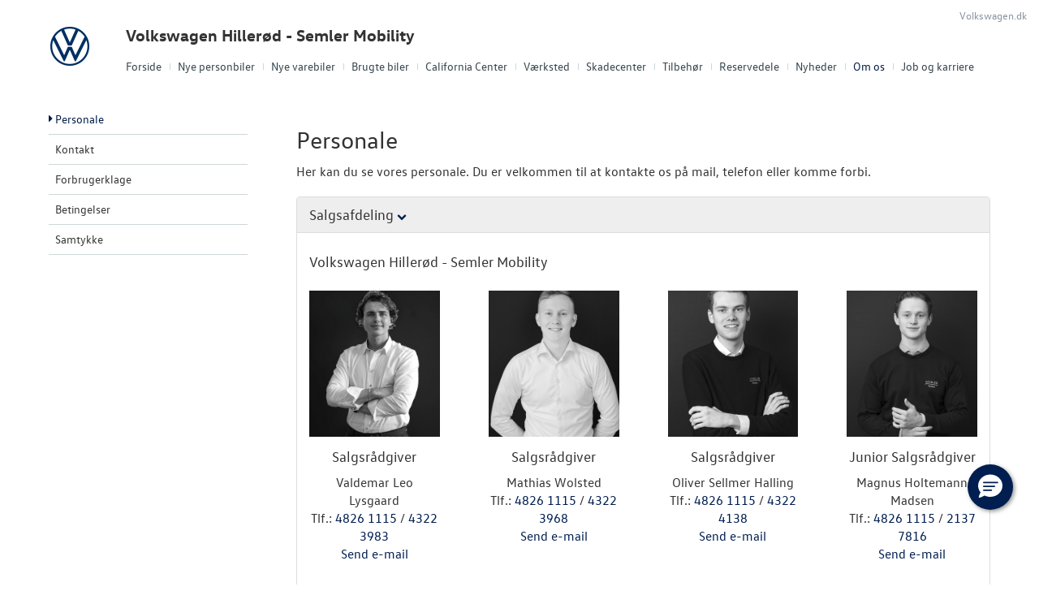

--- FILE ---
content_type: text/html; charset=utf-8
request_url: https://www.vw-hillerod.dk/Om-os/Personale/?depid=13579
body_size: 52530
content:



<!DOCTYPE html>
<html class="no-js">
<head><meta charset="utf-8" /><meta http-equiv="X-UA-Compatible" content="IE=edge,chrome=1" /><meta name="viewport" content="width=device-width, initial-scale=1, maximum-scale=1, user-scalable=0" />
<title>
	Personale - Volkswagen Hillerød - Semler Mobility
</title><link rel="icon" type="image/vnd.microsoft.icon" href="/designs/volkswagen2014/assets/images/icons/favicon.ico" /><link rel="shortcut icon" type="image/vnd.microsoft.icon" href="/designs/volkswagen2014/assets/images/icons/favicon.ico" /><link rel="apple-touch-icon-precomposed" sizes="114x114" href="/designs/volkswagen2014/assets/images/icons/apple-touch-icon-114x114-precomposed.png" /><link rel="apple-touch-icon-precomposed" sizes="72x72" href="/designs/volkswagen2014/assets/images/icons/apple-touch-icon-72x72-precomposed.png" /><link rel="apple-touch-icon-precomposed" href="/designs/volkswagen2014/assets/images/icons/touch-icon-iphone-precomposed.png" /><link href="/designs/volkswagen2014/assets/css/main.css?1" rel="stylesheet" /><link href="/css/browser-update.css" rel="stylesheet" />

	<!-- HTML5 Shim and Respond.js IE8 support of HTML5 elements and media queries -->
	<!-- WARNING: Respond.js doesn't work if you view the page via file:// -->
	<!--[if lt IE 9]>
		<script src="https://oss.maxcdn.com/html5shiv/3.7.2/html5shiv.min.js"></script>
		<script src="https://oss.maxcdn.com/respond/1.4.2/respond.min.js"></script>
	<![endif]-->

	<script type="text/javascript" src="/js/applicationinsights.js"></script>

	

    <script>
        window.dataLayer = window.dataLayer || [];
        function gtag(){ dataLayer.push(arguments); }
        gtag('consent', 'default', {
            'ad_storage': 'denied',
            'ad_user_data': 'denied',
            'ad_personalization': 'denied',
            'analytics_storage': 'denied',
            'functionality_storage': 'denied',
            'personalization_storage': 'denied',
            'security_storage': 'granted',
            'wait_for_update': 2000
        });

        gtag('set', 'ads_data_redaction', true);

        dataLayer.push({
            'consentmode': 'v2'
        });
    </script>

    <script id="CookieConsent" src=https://policy.app.cookieinformation.com/uc.js data-culture="DA" type="text/javascript" data-gcm-version="2.0"></script>



<!-- Local Google Tag Manager -->
<script>
    (function (w, d, s, l, i) {
    w[l] = w[l] || []; w[l].push({
        'gtm.start':
        new Date().getTime(), event: 'gtm.js'
    }); var f = d.getElementsByTagName(s)[0],
    j = d.createElement(s), dl = l != 'dataLayer' ? '&l=' + l : ''; j.async = true; j.src =
    '//www.googletagmanager.com/gtm.js?id=' + i + dl; f.parentNode.insertBefore(j, f);
    })(window, document, 'script', 'dataLayer', 'GTM-WLNND8C');
</script>
<!-- End Local Google Tag Manager --> 



        <!-- Facebook pixel 3. party systems-->

        <script> 
            window.addEventListener('CookieInformationConsentGiven', function (event) {
                if (CookieInformation.getConsentGivenFor('cookie_cat_marketing')) {

                    !function (f, b, e, v, n, t, s) {
                        if (f.fbq) return; n = f.fbq = function () {
                            n.callMethod ?
                                n.callMethod.apply(n, arguments) : n.queue.push(arguments)
                        };
                        if (!f._fbq) f._fbq = n; n.push = n; n.loaded = !0; n.version = '2.0';
                        n.queue = []; t = b.createElement(e); t.async = !0;
                        t.src = v; s = b.getElementsByTagName(e)[0];
                        s.parentNode.insertBefore(t, s)
                    }(window, document, 'script',
                        'https://connect.facebook.net/en_US/fbevents.js');
                    fbq('init', '636801575111113');
                    fbq('track', 'PageView');

                }
            }, false);
        </script>
        <noscript>
            <img height="1" width="1" style="display: none" src="https://www.facebook.com/tr?id=636801575111113&ev=PageView&noscript=1" /></noscript>

        <!-- end Facebook pixel -->

    






            <!-- Google search console -->
            <meta name="google-site-verification" content="x6uzn21mcthO59P3UvsHgaEywQzH4-QGOjo3Zj6OYtg" />
        

</head>

<body id="ctl00_BodyTag">

    
    

<!-- Global Google Tag Manager No Script-->
<noscript>
    <iframe src="//www.googletagmanager.com/ns.html?id=GTM-NR86LB" height="0" width="0" style="display: none; visibility: hidden"></iframe>
</noscript>
<!-- End Global Google Tag Manager No Script-->

<!-- Local Google Tag Manager No Script-->
<noscript>
    <iframe src="//www.googletagmanager.com/ns.html?id=GTM-WLNND8C" height="0" width="0" style="display: none; visibility: hidden"></iframe>
</noscript>
<!-- End Local Google Tag Manager No Script-->
	
<script>
window.dataLayer = window.dataLayer || [];window.dataLayer.push({'brandId': 2,
'dealerId': '019',
'solutionId': 'A00019',
'isSMCPartner': true
});
</script>
<!-- Google Tag Manager -->
<noscript><iframe src="//www.googletagmanager.com/ns.html?id=GTM-P4NQVG"height="0" width="0" style="display:none;visibility:hidden"></iframe></noscript>
<script>(function(w,d,s,l,i){w[l]=w[l]||[];w[l].push({'gtm.start':new Date().getTime(),event:'gtm.js'});var f=d.getElementsByTagName(s)[0],j=d.createElement(s),dl=l!='dataLayer'?'&l='+l:'';j.async=true;j.src='//www.googletagmanager.com/gtm.js?id='+i+dl;f.parentNode.insertBefore(j,f);})(window,document,'script','dataLayer','GTM-P4NQVG');</script>
<!-- End Google Tag Manager -->

	<form method="post" action="/Om-os/Personale/?depid=13579" id="aspnetForm" novalidate="">
<div>
<input type="hidden" name="__VIEWSTATE" id="__VIEWSTATE" value="zArYc2KvNUqTGhynFq4qa0QkW1NjIJZ+nTNb7KjmkfsgEqss6q/IOq6hHs9+2l4NSIFGHplEGjVS+20oBNmczZv22a6xaddcxGaEvTDGWcmJ4OZozHC+lHN0arsuwzmuio/UL4DX2yVBy8Lmos0Tr8t8w44TEzI7Xm5Qf+FkUplhgt12VP11+bGXyj3/Qgu77qoTzkEpN1RWhuQsUSBt8A6qPHXEP4103sOUPlX7Nhys6GeQqXjuuFYJF/Oo3xeQRQwEr3uMX6oOJ5fCqiD7dEdqszabdCnjZeFisDj1oncl52dLjo24xweL/cDnZ2YCakvmuBpvtQp0lWZwhs05hg6L1DEIaIKfTNdvYlRSqYZEz40p1BxhSdFtGTCrGFEozr/UYTl1+Zr43gZmhLAdvsQ8deqi0TlXufN9OaQXFbHWxVKFK4wkGpdxwySy9jSSxoMGfuAg/BQGSqcIVdbboYSgQgQcxhXQadz4/iIOcMU5/NQ4f8FAB7JIpVfnWYHpkrzaFxGh/37TV3UsAwCZjZrh/225sd8JHIC8xWV3W73hfVMQc74nrdyH/U9PrRYACUTnMIIyoHhWOddIeiMj1oQsjzWKby86fo10RE49gyhIU+LB08cgPSRIby7HGqqJWad3sNeOE0cRFena0YVC25XNE9ro0/tO/bsAZfE3EawSixEqMe55nGGv/QdYTTbTH8NYd9CNUyIAHgsT9sgAkoAShi203Nxu3XoWCsVWyKl4Eo0WNm9x04roT/yCnWvjtH1JOV2Je9zu4p6BeebehTwrCNio2zDFqxwsibVCFIGDXUwt+Go5SpUHlnAc6tnzx96s30aEIqIk+SH+B4V9upAHMPPTOk+I40n5a9JBz9eJezgpMHzQu1m1k61cbR7YRCsgcyC1BPBCOw7cK3JgHhulilGAZKJaBhce/3VIA5iYGCi9VIAObMkb1KY1VS9GRIIhH9yApAEBWZ0vWNNhLHsadbNfC1693NK58UakJzH+l563gI4hf6R/m3oDdzakUYeVgwoi/EX+WPENg1IQXHRNxb29wYcjkY6eRfnDOKff2UuUlnyIEvAnQCaLMBODlcQi6qOAlPHUfCxXpFEWOxJTpbgJHFoG0xBBj1hlEckAxuziHQ0/cQfpeDTXtTihya3vh0P0ureBT9BK2lwgsEabk+F8LnnkcC84O5rJEUkKKAKbWxmF9l2HqEuVEosY96bmLn4Ce/6xWCDU+wEiEuFEgUXBo6/Zkma6dccxqN1uWIjCZKLBSGfLCNCuHUMyNbC4wd1E7R01WTzpdV7lhr5yjczvwpBtfB19T6UDj7uGkhEGXKqdSscJf0cUHcNRiNEbme3rPEVaK1iC0qTXLnIzmm0c08N0dVm/YCYjWSsxXA1D5erbdFzREcsp9dj3bmMy8PAMlKeeSaWC0hCb9DZqbQvaWo7fDIqk168x8C3QNIKv+3WaKZumaZ1dnPZzvE67k11CjyIrx8tvZyq2cF8NPAczwB/dJRgoStDvVKlpOLWZvzeQ6pZB4ccdnR7RkqzKnaHN9mn32Z7WquTM5ILMwkcZ+R39h8pck2LWkB7SJGJODxlMHAddW8izHV0pqRxxi9R+bs3cUeHNKTzo4LzFu8jZplY8lIyuBJgfakEFCaIae2zlLk6IrEkxh+SJFE4sz0zL1lXqwc0EpTOnZAN6sPaOCGhyQhJ/HHwP+NENT2epzSz4OpJX4QEofLzsNwv4bdrLMjY2wBHBqP6e0vffMwqm1Xo7CZNCL2Cb2lsaON1iNgT8b9Zjr5uJM/NJL110O9XOZ6rv5t1Wpk2nnD9Rk4oEjDV5DEPvlgDD6fdzdeJmDArgVJMNEXGAh1aE/iV1bk/jAHp5OkQJpjDhMIpnVV80iWmDgSGzFlTW+e5OqdRAzxFxoeBLowqR41Gt73BqE16fvn3+lUUEdCcIOFOAm5rpYr3v9/VtwtvOYtB3z1qSFMP+P4iMJLJgzd0DGcSntehaBEJQiX1m6DLAp7vIMT2HJbgIw2jvH6FnN2PfynbBN3NGSgyQQh/0sgd6Puvon3Ad/y+4/uxBdaCedCmMYC7grV167H/epsS8+DXkleg0msGDzRvp74XTdmEkZpBNp7WYszUw+bfGrkxPeOzrMbdgFtZ+WYBESKqTbKVt7pGfrZLBOy/FLEih+tqHiHIOh0usHRwTAkEO5nJF1DAF4+RM8zXumxhl9VP3Rgx9sQ9foDswXa6L7wpbxLuiXyZ7Zkmttfv5/qIO5Q1w0rS/2cx8v8XwttJzkni4DXdpkYU7eG3a89WKDzdfyOvJttKt/Lemiz67ItsLk5D3fd+i7dbOCEOO+gs90R4peZgJKlZUkPIyHHonrNbJrDlarenQYcs9caSPRcZvHOgfPdgk7PsXEtNedvmUpTjRY2RC+Nj7Ey9XhTy+EUPWxiF+V7+NHO8/vUkXnowuXlCblm3FQxh5d9iQ0dZuQ2sSqYoPPCBPaYmjJj1zmA7N3MkPkH62Za5ovXwr7luGqLzFhG9Y5Wj8fLSxJ20CT7uWnvTYI0AGUHj+KXRsPpKJjm01U4yn6GPGXIZjK+zLtSWIozM/ouva8Ck5gWP1Q/a9rbPQRCViPC+foF/cH4onW62sfPXNMotYjFJBIrhOChnJxDMEvh8CSHz1wqe1RCbFLrBrlFsXHtsHvF31rt+qeAN6v4r2kM3zuV49rgLlsbQIjHVjYchCj3HAWQVnDiJZxP05PnBUOhNZ1Q9kfkSFNegJ7rWfBGSZ509ppNPxVgLJDQ0PCBSqJ2PJ/dIlp1+LKI9WXQEWamrVJsLb1OyxBCww3dkgoncfem9f6iHxCuaaephYgC5VQrovybvBuC1vpBAxxA/2H6QHWhn2Rln+ECITFD/[base64]/lL8FqP1Tj9uy30HHe6yA3F4Wx5/KwinpmtNhuh2qmxuvkVBYjNvbTryTDC2ozeOneXY7arLmn5TwntYroQatgZCzPhhb4Jv+kMMP7pK/JTt2IJo6vF3M6a+gZFfNjZA/o4EC7kScbOaci8KqYfl6osRewwDxzF7J21vxNeNVzxLybticfS4KQb+Wnrv4w0OLc+fDeVdEfDYLLSLtQMZS6jUomVElqfhj0gp2MuaZA5ymFtP83qYKeHNELQo0GLJaVLj70tElQGAVblcoEQtN/5uT2YAp8wYouXSUixY41vkMz+nnbEcLeL/VNo4YOQktXDSKDYAKjXNhWm5P0nW0A/BUJCI4omgDYTakCrZDrwW1kPjldxTMxX4PcERfoka6yF9rBpDwhS09/odu7vYq0QJ552vIMYwO8xFBe+ttBACyp2Syyz2IXZAcLwmnv3b+TV5IuhLmCK6/[base64]/a/loAic/99zQXqHfABh7D/g6h8AxDzfBp/bUmNDn6b9LU+MXPz57XJGy4YQCRVr+yXzFhNdPXazPEf+LdsMb+nqyf9IuRxZNdU8xlsmQ06sftmn/MaGNeRwswqWTOXapNOWsgGIp+DBOzWA48/AIE0DFShjJtzkdnjyaYDQqH84afOuRBcyNJdfi8Wt/uurb9Pyo5FnQ500QBqPNt+Urh1xOG9yA6UK1ecl9GprhweVvv0TnxcdUcNq/[base64]/8q7RvwvYB3kRWcaA91qWJhJ0lZbeYsbQfjhNSwEawOflDlkwh7TzSJdtK7fXPF6q15aWU0yB7FkPj4NwK2hhcYLfO6lQtMgmmvzkU+n1GO8UEWW1Dv7tqA8+U7zZogo/rv1eK4J24FzvSTJZPCJtuPmVajbxtjrdW+ioFQcQcIGeZE6lruPqXkjOTqYnxzHN87/n295MobuGgDDIEBhkaD2qZiuIrBkkJtLbycCWhJ8yMINLi4xTey33fVJHyidyTMYo46dJpcdzPuti2sQuezMO75LfIeKBYMXPtUrTG4EyCiuG+kHfltoqDKtj7phxm14EBLXzzHprkLmxnswLk+hHSlUCO4//iwKXjB4JasUFKcoNyF329uf/3qQecNczbqHabeDVut6HJOsr1MPT9dwOfrIVI9+UIe7U8YAENPhEYi+/LJXWz3Ouh/VEUpMLFU9cQbEuSWZiFFmgjz0r8K36Dr08i4rWxRu2dxa16DoRwuJvPhx0kJ5ndbl0J4KA1uhQrVRUEfoN98XBdIJhb0KTRA9gPNuEmPg74lJYBSz88jZuA1Et/PtCuRyvcXH8+SXYmWLxn3tuFfCGqoUfnUQKVuNNqSr5goO3/u8/TUFuR2NDkfSnW+4Mn22yHrOxS2YWkXgcjSDXUd/y/uM6ZsskVtZ0N4IMGy9GAh5GuS3PnyspL1KYRVjBmttTTdt2PEFReo2lmjshtqRSA3k28s3sixuCh6CM7xo216zfYK9JCFwg92ihcCcWsjgJ5pOZXsv310T8DQYQ4TDNe6306tzXCxenmOTSDvdxM3Z2KDdN/mZF4nU+KP1ch+jl8FGUbI2nL6sg2SSbwuLH3wgw66A25uX+o33RaVnzxNbggN+Z5/bFjSsNgvw8WcRejexDYKsPgP0QTMqpu1jhvn8CMLzP8z+7nzD962Lu+LFsdc99WldTgvhA9bfzeIH1T1oVkH/KZk+DPD90qY/L3pYRfD3iPDTxlwLiKCEEC2DHQ9wMJmNv/4BrJfB8F+JIWAW4xH1XYxNuTy5gqcU/TwIHI/wjnc/[base64]/lYQ97Zt0AJai8RMFehA8tQQFPoG3k0zAkak8Ou/liQEq0nfE3mZ7l7x759AHd9F9VrH+bPeQdejmy8RgvGsIpy22JcRP1YMlaX8PQGt0Y6zhm9HEKO+k4PGXWR8PV0k4gad5XLMJfGWuapfb6bWcGT7137Oew+LC9x08FW1mWrKt4Od7CJTh+9KSm/tX/DhbdSu2QQrv32MZry5c0hXsH3B1ipsl6G1BG1mC4mnxJEzttxMzlYuxfZ2XbR5jdD6QoBaq/K6YT5P9fT4DczDxx2DFk6tR7/nqMD7u6+wzME92oA8KgXlnoyFqnEV9+WK/H6LD6uwgJDDv98aGw2eKT3Bb1je/ge5g5FDR9w9ESC4HVotXItlCs9mmF3FUUO/jGKbVFurxNPJFyZFLbXHEzqSR6y1o3dgArW0K/NEP0zpown2dt585yNVfJ9HKYbdYtS3naJT77AWRoBibiUiCovfH5MZkNNbKrXUA/cAk6l+CY7CI3FTvazyLxNpiyKWg1qqHTMWd7MXu/xq6fzrTNd2TyESwmEwawBu3wgdr8jUPJjUV0Xx9x9+fMOZBR1EP1NRBwxJIhM4VnFjv2QPBZJHZ8P5/8WUAEYUT7+banky3MtMCGZ0EUvXCBDOfsNK6o8LCFSrmfDZQKod+Pehf8LB+E01kjxcn/tPNQgMyjdCtE1YsXRIRFr+9YzqkbEbusg4GOY7q0QE3gtbYvvRA3N3TCnd6ZjJGIZaODOwm/9dkonc/Ni2CCrzqGyWbNGmjLENvXS80MvhK0FQUEZTBZT6ZMEpEv9eXgUuMsOPJhrFyTR89jOIDcI3ewOk1qRpxF/ZUQsw/14gxhwzOXPUJXLJA/+uA0fReQwZHnzrxPvw0B9u10H2wtxFOYcUztIK8s5jkz8BcIIUfVsGqN0mZ2nmWj2ktAuaBFn2nxEdCAmnO3A0ULeNsVwSITGvjuVl3R5osuajlMEEBn0piznaBk3FPV1n2nB6VJ+UPkTbFJM5PvEZIoeYd5/7hVv6ttrJOV012o2I0It/+FHIka2KTkihWxhxT3yT3UEQK3KgZPnaUKnxPx9vOsqH0gaLQoQK5t4LllR0qQvEX6DHv/KROaqJBl+9Y8Vk+TRfpIDeKkhwVFlmebCrvm9t5Jej7wp6kVPqaZV3FLBT5aOdNUgqRvUo6renWqAjlex6xqkpOG25OjPttU8etzhJ4et/y9OZVKPeOaJLt57kVuWr1+7kjK3E+5H7CuGBFPv/bZpwI4t7dXHAUf+ILyiLaNuHGGUM6J6RuA+fDxsRTMuOS++dYkiOaQegK6oMYdchz+NreU8PbjmdfIAS3HBA0lUv95CArj6104IYtU+wilnnXwOe/pMtAprDLaTSBUxZnrFaLbdVeasPNLjVCDsW/0il2G+FNA40yCg7Ae8DJFcSEE64C5OdBpavmiZeMSiydQtZ+7SdzvdR0Enl2BSVu8A/eZvmd2e/r84GOMm36P0V9lrYrOD/PvxMBK/dNJgLkqp6tD5NCa20UotSEex89o0PfYjM8N8fVdC4hleb9n5H0qdZdcDKFHZ40JOmDeg4d2kjIFK2oHbaFnj5K3XsLYpPCQAYG6AIDI+kJ3MRxtO8/Aw0XqEZqW9yEM5DOv30DTTENqyF2VPUa4ja+nAHfsUhIMSAynU5LR++tSDdtImF/guq5GpaN202hqJWerv3n63TvqBlyI0nKO/IZ3A2Q1wrrsdYMNDPI9Vkzr7olB0PqS61KnNpPpdKf5Ike48CDagzWQpdupJOp0TQFwnQlZjYq/FXIWILu8ms9Apil3XCQx2YP0suGFBVkkFu7BtDojq03f3GCPuEXOy39QQ1g7V7bVHzruf7ryP+y+X7F8Pln1FddB9AdcbXmcAW7TEsOb4TmPqoB/o7bhy6QGiYKCKC4SMgt3PIXdzzVGw8ymEQxvFYazVMV7dFqKUzZdZej4csrIi14F1ZU7EsQz4FUy/K20he9L3aT0fu5A2iKOmXRSe4UvEcXPBq3vwcWXRjNrRrAwFrcvyOCLXBeAXNRW5e/mksmEL0ZRpen3RiWstwFtnFkdSYAoKksAWp5znmd+BcAyx5XPhSTFxbYkyDzQJPnf6EutQYjs6e+VIq+0Ouzdn8VKBDe3oUW/vdIv9Z5DkGuX2IkgcT/6fRkg0hqaVECdlZRC2cHob4+3gGqjlFJwT9+L2xzF5G0XNeKgA5As0s1xmoT/BgCvhMuiQxgILHYC6Cgs5g2AAdlAG+m/vl6uJWEHK2veez6wpkxW/[base64]/6Bx7s8wzdr0dslmp+93Ypo8Qn/hMwgmbJBIqad15vpTCEqjWdE+7Ow6Hxj/BpiIvHrk/KPaHPeTxpYZ4MENpLyuu0pJ5SrIxDvnHHg2OuQXDFw748/c+1ZxVv6wQwOvWmUWiKSZMYLdmD7RbVpOWI0EF369K9ZFZHeviNif7+E41QCKmFp2At/Upj5OOCrSShgGuU5oaWxEd8RSdTtXmmnWRC5k+tq/[base64]/U24IGUVCtatGHi1pMEJ7HropDC0u5/LPjPSCIx45fOePleooXtK12J3MzPni7TjWJU4zFltbPBHBWNtsyBtog52XEDEdwYENwOwANJZu8/0HGXy9196hHr6XAVUYiunIKo9tfdb3aJidU1rHVBKvbVdj7dU1BTfRh9gR/u1YeUts2PvCFc8dv/P2M7xO6yi8b/h24wVrJDYO6cKl/4eNl5uzEaXOTtfLUxRlkwYN5H/33qNzEaTBUPaJroPObEBScJfSfUROa5CWJ/6dUuZSgy6Tkjq+e70dF3eA2LFWsMCgj/Bt4/4rv2cg0sH5eTQc28+G2t1PJXTf1hPPD3HGb6dpL8967TIvVFEHkf9IqydniGF7rLw2I9vXaRooCCjBhfZvNokYpHtzHDqHHF4sWeRYb6VgVbB6INIySZY5sv1Ku90FFf1jgBh8BuizrMMpXnB0/6D/XYwWvr7ERluO6RE8Igcz50Vdz6tF5aVQwcfgMUCizSLhvsUoAvmSDJ6BOF4ACNniWq7ZzxOwhBPUq3CUPIs8eJKCiVmRUSbOog0mKKKWyTveehqUFnk5JECpt67K6bY4OTzR8XIGljSXWKbYfP/SMOu+KwcqLEvnbh+nmecduqBEUlksrgpcrm4rnUQvqntv7EPUvNNs6uBLEyQVb5nKXKk4sZZ1XSmtKz3mf2N2M4lJenfLjixfufjvMG0uvIrrbrwT5ZsNCZHGy5UNOF2d2fy1zOamAoJMwepPWZrNk9lUWH5da1uZs/ORnp2D+hK9zH0T84NhI/RfyPWjusb1kb5VUDkLKtJaq+0/tV9XEtivfuBsxuYwe+Reep/fHZU3mVVNUKSBOsGjbiJmP4GnzP+C0ZhRzP595BVXcpdRebwNq3Ww2VFjQ3dNdJUzhb2pjo2dkuwkNlgZ49wJNmKueEt/U86xlsEx/WPhnnm4lgMio6l1msHJtHo8Bb6ZsMDkeLOYj+4PWGMCzKbcpr3/uhm5i7LxK4KCXbla2Sv3USLuIzKhyejDRNFI0Zs9SJMyu+D8w3aEpgnpGFF5kiZN28UQ+MPo29pfAA6ASwjb7lPwILOgNn0kYhv6tOrUpyed4I2l7jft9yBwfOXSOZjr33QGEBJTKt4vFq3VgUs/UGDHeXQnzAJ5+M/LoTO4fAuE/GxA+ocY43MTb2G7PS97ou+bVXu0fomkevw2GZinRRSPA9NrH/U2tVlxR3B6ssoU6/bE95N9Ry/I1U6RfpZ8YcaAHjoV793ALaHHp1I60mD+4aw9fPkYeJyoqWN/PZBF+Cpdxfm/wyJxc/uys16epQ4x5dWN4HXj1/rWKCWpzoE7t+LwMccXDhQ+OHsutUD/3FleH0q2htNNUgn/ps3D0NgV0yk6rOsPMaBldukHEpFf5nZHaqk2dYTglIc8I5yRb0XCfE719wXDb2oq/d/zctLEr2BShum0XR0amKlCxTev/3S2muTwWro0RzoOIt8H2rLvhWOySK/IXk9wjOinODtpWpwdNWd5mfwim4BKYsoVV49PHCBtG3W4AxlvmLYLnE7G7so42ElyQECeeZKGfJfG/AAe9B8+wDZNO2Ml6427q0XADB5+X05vcf7mq/JoYDF6r9iXrVyOtee4NM6cIGdkKxV76ECl2QqkGZj8rRbtaLvG3DDeFkEy+rObuYxIDE/Myz7hQJ+5A90IrFeU+JoxCjgrJBrzeW+WN1no405YWqKXBk2wSEFUusqZb/AeOLimPBtdBkNHvOYDUnfSOH7aUTE80Z8lTa7dzQgcUh6MNWoRe+bIJl0ZK0vt6ZQPjm3D3jjUYCKfFEb/0U1UU8evRUuPJs2+usjO9G3izwZnDb8fL8rdvn5fQ6EQhTp4vBrg1Hh9FN85YoTIZqfra6LelyjSfsCavDgy7mSmMLJxLCEMz20vbr6gQNr+KR+gK27s5acmHePiF+fAgdFNGkmcWpgRDgpbek/+abmCd0NQiWDI445D+nAp4LSehLB4u1gSwS6I03sRVYeh0j29+BdKwZAkXyykKi/[base64]/ihn8UsRtngEGwVEk3pgHl+uHRCGUf7uoo+B2zmegw28W5uQ8oI9ZAXHAivS9zTc3056LBhnNuHd3qL2aAa8weDrj0ZC8eH8farqe7UfXqEuW+eKC9T36PMR5RKtu/iC+788YBwwyGTagcH7Wf9zoZrpayJWbXz4SYk2spTGVxXTPSU3WXoue8kuajPZkdeZaCjNF545z6AC3ZwSeIWem4ij+dAApdAsRr3EVnGNLVkE/b86C+CYVgRGYQxp1IIrEmyl5plum/XqtXp0nqoyyN4UXqvxkoBrLLKgZthDRvprD7JbHFBXBTN9741xUzoQM3j2UfGMpJm3T0zXbG6AN7xvXY6fz6CPNoEaZ2d6P97Ob5N2OuECzBgumxWoPMB/fOxnNIc7rXbLUXtGOhxcq7nzkO8exywIfOpnKMBVwAFMRPJ6+F+y9tUr7jQ/k/oPD/EhI50Xpiz9Hjtxl5Pd6pxAj8eo3HT5aV/YrSAifQCAgP33pzxngIUfB5X/xMEMe0OSWnepnclTGJ84tlTStYIQHW2rGB+6cA9DM97BgdhjBlngvH458pGv5EEiGXYZgnfvmiHTJ6xPKN/QjfFTTKHJJBHhRo0fHbJ7W8KaLnwprZDDoUeHt8jhp6sHt+Qr/P8Cj4RJi7TxF3M2RFdJlCElrLbuHYnFWO0AEwrT54v/Db/1aSXbVXn+TjAmI98CIway8h3yxeHLV+wwvH6qjYyb+OlWQ66DQwwwlKqP6oLIBXC7+pm/WCMjilheoxXawBKdaAFdwETYJ5e3Q0oAYS+rqLRUt9J0NbeVfjbkUFVeQBV0LbbpKIJznB3FWLzwMtHU3l4VuaBsCIwEnLfJ/u7h2Do/a+9c2Abs4GEkikgCaHd2wfc+qCBA18bfvEOp5EnpKLTE4mseitw6N2rofqRWdHuCnbvoZWC25+h86yZe+aYTtulVeWtrI9PQxqTicOfaFnTUr8n/EjjByk1Ea42K7y6mgIMh4wuWt4uLPdomEb/0MBD6AH2zNmY634j9C4PjDyr95LtABB99C9PBo+cj+kJZX6WJiEqLmy51G5FF+RlyX5T/1PPbg0pwCNdo+1fmUfumwpEPtrCLHZQb8ohAsQJU+lRwNGycRVQwb/wZxnrh38xsn1u8EPDwN6L6FGLwJ/[base64]/jDrg7OXXsbIkZ1f+4oqMvWAVG77Ck1UOPokDxw4EP6vTycBxjJJKoFN+jB5EiDXqkc81DD4jWGxzJA5A1/A/in8xTI3QZaZHl3UWnRpwGil5m/[base64]/HrsdSUDOYxxta7O+Y3bZHhZvkbsAI4X8Yy/Y91OQUVdkmVeSB74z/Q9/WgpDv2HDcS2skgJn9rOERud/AdiQgmY2UClM5gmDDmSpJ7itv9inXgDEFtTqDCX/0Ep7irgn/GD8DbWKjjvQHyrChj9At503T39+k8BiKbsiZrVs3ZOiQlKUhd6smI2A0GyaqNm6JSYPXXeAx357bAN+67BgsnG01wBZb4RUKHVFAmltVkX5CfUWkgb2ciuPo0iR3DIB3Dj7D/rSwqzNBmu7O7To/XHA6YTlKcvkA3mugrWd4f6kcWKEcdzlAEx/V1E2JKyS1nWt6UB+s+NUwpKefx3fUbOlP3RMBW6op4FsKyy6R2j4bXaOeTAWWp3fImXBEKWxB15Xfxkv7EKMP+PCMlhtdmJq08dGcr5w6wpX07PXZjycDp+8toj++N+mG/OUrvH3OuVCJMmZIWDwrwG0wMPzCDsxUcUA6LCgScCXMtPDDGZ9N20CP3Xewdx9+fHnyUPF7Jtgqm/OHwJT66YFSCMRFFRAbwWFVhyiTucHL6P8Yjb7O5EGSXD+5K4+YVvs7G/aZkquyU99cxncqn1IX8ejTuYmG6aN7c56Bt2qODb5szK+4nR1CFUzblQO5ub773L0dJPi9czo9iQnSSEZU4ZJdsJWIrxGu7H33o5GcwOWM3eoojicl/Ou4qtAY5lYDSWsYDMamJ0OBaJkU2H2OQ0/WX5XN8Tyk6PCWU894jn0FcS98gGiMO0x9X8hMjjGGnQ+YBdQsCh2yzJG+qm+Y31PqEq3zMDWGZkif44Tbeo5l0ZfWKGYtR0J2ajtvF0ofKfA0jEvcePRBtCRQzQ/IIArRUNhGgxolKRm+xIZOYp8zHJ1Au4Fa903Gkcv7MzcbQ0CXMXRldeyfFKVNWLz7wIf0y6FM4PYaVNo6mi386DR4cJAPi0sTkjiIWF1OgS6zZMvDs2P+b6oUEl14I1jNfKe5nBI5/l1nbu8w9QfAR7w2LwMYvpTFLFh7Hipv2EDIUN5NZznen01wmrREuM7XjwjUlnCeWp/Tqxsjq06cQAZDuy8c05QreHENA2i9RLpLImHcgIVeDm4Zu0EAynnElz3icsIQFj3gkhRVY65rwWrmXABK8Hy3epWj9uE5taA7i+eUSxRy77HQdnZzb5qrW0PXWk/JJfD03tQllk3ZQJMz7EZKM8BaCkAmSxfJ5LJyjrkRTtgs2iK2dnR7CynES9pc8keUUSkaAm3OcPUU7as9lEd2XcVnUnSYIsO0mtjZjSS0W0EKLXlL2hUbZDyJ67axNsgyT8oo/4ye2K3QvvaNxM2tZtcU/uBHoeXdNdd6QXIYQA9ay1IGeJhZB+F7H/ndTrrAgliLFFZMXWL/R2acnEGlDC+72DfR9nSZfcXF9/dzM5jllHj/vfHK41LFHX3BrJ3Vt/Nic6dHc60yDle/XyaXQYudHAJqv8bFzqd1O9sYBmnh2OG9VSbBOVBipYXWJRL3bJJ6fEhrAHVl9eZIZL9ZTNCve6vzdv8ACz8XrBQx7/KShzpoJCrWYr0nNOv8IzNcyXwfrcLcfH/iD3xWRqkwCMYfrMivmIEqwdWAReoYnND5YeY5SZl99IFNIieE3FohCR/Ym15ZGj5qBeUKgQaAuh5eFPYDWtG6mGhl3rRrEPbP95Y3k/FqQJdtGPRzJYOLyTdrj/XEQvMzZbVu/i0W5WsyiLrMpbeDxpsffRcUjx6dvg2+kjyNlKpk72yN4ap91PwN7E27OOKeFyzlqcHmiZiQ+VsZmpmPOznl4tMSik0JkRuk/mPXMvkL2+0ld61K2Bmuqey+9y/anA7nStOYQRn1A7DKPT4Ajmjwb+A2IMFsjnAQYPcmBZ8FXt6ReQAQnKfWI9K00KQpwSzhPL63pWU7Fy/Guo3Anss27Nj3ZhLGxvaPGBoo9ylKdMz19kekOFgfDluWHD4DspGL6JGRQM3jxvMWWY9I/[base64]/FjJXvw6dM6NKhv9jcnLsjj4Qtu6Ee5TrwdYlsLxozIQDgYpYjszXmRdmOQsjSqCB3FT6/vJpi8S6DaSOe74+CWkp1BjCv8gzBJFgj8wQnq/ICpiAX5a5951bHxIbnG+IxMFIWRmC2i+oBk7yhJGorCB08IelNBLrvAr9vavMhY9MbDDwQAPVkzNLiQoZArL6P3CqpLRC0vMEOX+wA8haFdcHLVHRpeiM1hH4lvTpEuCCCvZV6nN+8SLJRiunLeUBgkVnwHSftpnppMJw/zr/FyjOIzgcf5MumC0bu3dYrNFs39rVjF/EN5zUuDhu2UaHPwslkTLD1lK8yx/hbWH4A9f9cQhSifnK7UzLpSYRj4kUU6kF95Uw9qEZLTXq5tSFGNhro4THwvW16VYm5Hf7E5lA4vZcYrF0qwQBJ1eSGVIYWbVDuLKpJTrrmVsJsXgtXIH2/6grdf5UNIUY9KfOUC+604UvPU7/ulncVdaUUybIjcN1WnpRcyQozs+1jrNGjzJELB0qcc2ErYtAJs5yiXdKlyt0RRZ9t2q42jRwfuk6mLc0DDXD+5l4jAPpY8BJx9FkTbGJmB142t+/CUMbjC0Xg29vC7X6trWvnorStf7zSng72fDiwTFWaSWi1RaqT5FEcKu2hWoSjz7hoWy1aQoCwwqW9MIP9hB92EeByjhGt/zZk857hw5Q3BmeqhLO5POnhVdCu8n32JtBV/[base64]/9ZkEZp1C0Rrf1eAU9EXq1qIHkHzFRwco/iSibxTNYy1/IOVu17bjsfzWqhHI96dndOYm7RNFkjqhCFBFty7oX4hfMgZ2aW3PxiKEBvA/jVBXINBakHqYKJbTdnx2QJriUNBl9L8zijdjHBQQoQ/ZLjlENl513nPim7lVQ+/jxgUZ07NsETKyBWVtPPZeHivKlj+Io8O1djokxWsbpv7nyCaS3g3kr8HfZT6HKLpI4/KxTjq2mTKBQ1UaxLIKmR3w/2MNBpUwPexPCb31Ex+E1SDqB9jEuc02qbEm2HfiasgABbtPf3KEnZfvnlj2g5OIGUoQ1rQly7dGdRxPR2HCUwpBuJX6c2UoOkJbM2TT4xn8m/BBV0ZJeR+z3rOtVYTv1jPfZx7dduqVzCUBePh56zUSGasFJk7d/[base64]/URQVDHhYppSOyFVIApexY7d/34P3g8XmoWTrlcKp35onOlNeYLkofpSMqhHUgr7o7Izml6s5YRVwm5SJV45Uh/kIUkG5OLyb1bSwgd1Jm3apaZfr65MTXakd/XaQH2iYZLTfDCRZgLHl6m3d6hgP0Mnuh0P8iWPQBu45vAJt01T0u100+yTb9ePu0PQVl8GGaOM+Nqdozv67A8qYU2r1ruf7Ec2L8bumE+GEkwaLudeVVRLcw+KAAFaQbfU8A9YYX4UXBiSAQcZ4jPKHKn/6zsHU5gUujeFSf5+NOqT7HZXqtZjE+pzqysb8jZnJeU6ilcMzOUBhCtLewZxgqSLBTuC2ou/z5sDRxKlj+j36VStivbQPzugTANF2PBIrAQcrthjLoS+74pFm6LDj/lqpVXBfTfd/XJSJWajgkrjAUZSv7iVdIH0ecNWi9i4wBpbzxzUkUmdsgl1Hg7IzNibQwcFNhXqJcgISRebClq8Q/QlOH+wDAGDnEORadWyLF+8YRATT088A/7G8u3Ig7kykshRfLjyeH9R+O/fKFktqvw03ucMH4OTBN1IfmwhzDICjq3a9v/htW+QwbzarhEFFLko9h30D00MfBcbRS7DIzf0AmhyljYAEU3rTwwoW+LiR5m8H2YeisKHzrVopnJWl+651Cq2CGnGYmteT6wMVerrXNHU/[base64]/FrYWbRpiDk4pmSSWmEfKhiSS4xBvnPiWjWXuKt9pg3UCqz741ThLIosYwZlJoJgUfLiXr2fZSOT+v6pvDQ2Qb7sVY1A18wfiZ+FqUY8NXLdF+NOuM/[base64]/F0SMTp4R2dSdUVuNfX9oexGI3E0PDQbmQDuMJwKMmdunmsQKvstdPTZN3/XBfGNchJYr7ZVIOVePQ9QWGiy4fpag5Z6kOSwbzXdSSLO/bMMrLtL+hzx86B2CyxcBbC8PUGw9jTWsn9eBoyDhSdkN8OrKYnQmXwmt8q89C1FwRR8VSUsjn6N4xuHj76X7SBRtw0sExm2EhWk3K+GZemoPA6JwCJALN/esYQ8qVFzqrNMYKkjKGVQPJ7V9PHJMa+hiLo0mkJv7Qk+QEI9ePSFAjrmU0RgdVnD/AillWej6jUQMH0u+a03CrOiFhEkPhCh77OkocKRfU5tMsk2fchRncBZYX7ErVUwvakWCWyVEkWyNEJth29aUfQltlhTRtrH/9TG6R+UujzHxDj70F1u1hnmQ0Z9RTTbK7ZEpBcIAThTArXOWFzXfAg7w867dhtBXKXU8ijUlOtz2I3Z5WeCEm2Wh807/jGNqoUxCvqRR1H34M60EfjZ4zXJlvjd5nyLzJavXZm1OO0X/sl24n/TP9d4maS87p7HxXHjfOBa+1lrUgLBEHOyoPoBW3bqYVK2acFukyybygmgDMYTvdjU9M5t9reQyq0B064MO8PGExwTGeMvYHZgqYoG+cvRYnluPRKljKdnLG/o+QSQ4jFcmURNhwPh4Zy34mcuLeqIKIjTTS2NOyvBxGgWNTeAgDBc3yt/hFanAG3b53Kdx1COUjjHqgm9oDTRQV/kaiyi+Xm9E35X0J3lBsYRdM7hYmmKHG9hzQEhwnh0ZJI/X9JH0DmcyUOev54IauBTVh9GPVPYLsn/wXo7buCEyjmx7oNcn4A+2vM64jEdNckDuBvzAbXWBMscZMT1Jd/CzOjkYjYpz9+3g+uEw1i5XmUs8USzlfN4kzzsf9AzKSGGVeFUT5DDKlEQ+C9ATqQkAsB95goULCjLYDMO859voTgLkl8fwr7MqvwQ0VNsQe+l4lkd/TXoso3uCVlzoV5qp6QsRM+NKA54v1qw/Dm0FWjk8Yh7K+pIl1T6is3naIUvG1pFkgWcNVVbT4JZFqtw/cgSSZy7mr4TBVqxMf9aEdp5/[base64]/Gps+MlrHyYzrAGrduq5XY46JSH5B2cN/VkoegWk1Jt3CiZ0oH6gY/XiGPJH0r08CDNbupk53fyPJwnFaKq1VkwIr0NDERx4IWje6w7U58xtH44WLdkKxt0/06rkEL/e3m7qEl6y+hh8m7fE5omnQIe/Ofi5LEWhqIfpApYzODYFCCmFiMXxYbF3URGq4hUFC7TO1g8/g6SO+Z4OrRzFfQjOkL0A7z1MOUp2h8p9t59VaZn9RpppR2b+4JQ6bPr8oGLgODsgy96IYwqtezww8RBj17XUbA3ZULk5jOj6OTv5Wdn6sy3OyS4CaXsvNhdKYCkpb3SFq+YnbU5IPI2GX4yo+ArYaFRVgGvCFjfSf8CV9k1VHD+3QskS3gsNbxLlMSnx/wEk2OivMqm6LqDJ+xvAfoLCFprCczJVkhamyp5Sl4jtxzBY5q/koXblfC76JxqbZer4aYh6/M+KtBVNYLW5+ol3WXdVg/wfWtHzMyCC9BsLbg7DR5FGZEqZl+4lZ7602kRvZRdTXnn8sDd749uTmwNAlM9a7N1Nt2cAiIjT2yEBWmu2myIx6G0pVjnL52bdSda8To4kTMBfspyNqunSVm/n2nYNEQIp4KsUMVr4XUJX3ews8OnPwmufC/nTOB0vqx1MR/pUFF7+8XbsaXV/xY6rp6xQc0eZyEF92Pv8MHqvbXlSf7Rq+GhT93u7ghGmiLmz2DAV/KY7kACfxyR5B3NN2bLG9Lzvh8Cgny3MwHSog8Idx3rBFLQy3esL5Mj19VyqhX2kdsjGHcKH0FZe98gdusCKeqRiKNOnx6bi3DTRMsvuIrYwwSMI7qSjJpQV0UVnvcOAQA2XYS6n6p0eY9N0B+L8Zi5lRwqml+udLxRB4LXmAIopU3ZFNHKNnXW4qv8G0PLodfdX/oDR1165Wkk19GVG+dP939QWcH++82+oj459NZbZ1/TCa84pYGrtb8IeO4AnVL+ShXSy6z/d1BXS3zJbvQa+J4C7a1qDKRE41ZIzSllhwUI7S3jcyyWj0BFYvvHRDYlT1cPO9NpINVCsIjeQgtzTbOYn3FSDjRu/6y2ae5pmoH1E23wWH1+JxZj7t4cGSPz/zBL3BlTdX6kIfvXPZPzsepxq8X475+QfWtzaNRhb7LPp3hWaMaX4Up9MBkNFxZoeUJkK6A/cx9CVyFt1NZswnpQzpEmTkl9CU06n98UN/EDgmF0/Lg2KntUl4CL1OCdXxSCKzR7dRQWZ999PaCnW5iQ+DzcJyaodZAyY02H6nXUfMPuduFYJujW/kWoWFwLBBzB+aSyOeBosV5jWssCCG9ov6+uBXo2/5Iqtjq8Wvkuuut17lPkmZowbAgnxgMjLAd46BUaPeU4dpq/BJFtSkydhkfa4FPItMfyLMunjkPstZ9T9/hJzy3975CXicPpYad0yfZ/BbwvUpAwuKpowTKGjBqYAUE1Cugha8hv7O6FQ/S6GUwWfj38X6sw7BqG8apEdPmUU2SlD34Zb53X0Ua+KreOfRPrAKYekC/jyF1fn0eyAL8wnUhXqsdHBvage+3xp/w71WM2MouL9jQQ6Pze6I5qIqIdbdvCjvxaRShriK4JqggmTp8Si1P/svYV6Wvx3r3WT31P5iGvfIMG05hLw2qqhA/a5wsHTOpCIxSNpXRxQwTUkAB5fGXsge5fSAktlj+a/9NdZ21XfZifO/Zli7bhnogCmouQRXt5NdtXqPJn3DCT/gzhC+UTUkI8KlH95/gEE3wfPezWbZBiVUOIlSMICs6bsFNKYB/[base64]/LwQCzirUsFPTx6q5f22QQXL2RcK9Prvq3nHmAuWpn03TNyduVcewMerWOf3nt5mG50b74xnHoyeQ1XQEov4dGFxd4/uUySnFsSNsa7HKyws02y5B93rvtAITx2n6sjdV110fS6K7PsXLQdm9r+JPz68I1AF+k52Y69P/znnpxetGfnNEePP+RsdiLb/xEdHessEyTn3w47Wq743Qps/uiodx549X9PbYnZmxropm9IJGQ2Mkk87fZ1+hy+zpI8l374rz7La2haTRGNwurvr/vXJpNY01uKF4y7Ymb97MxV4aIWLvm0NKiwgEulx1eVPMSXk4AC8665i+5AY+H15VScm1eqPoVW/6H8MgQ4a37aKv2bs0nFQRM8tQJFHK83aocHxbgg8dbq8nQxtYAFd6N6aSBMVx0CTGBhKzW2r1XmhY6TF5dgJSz9pvy7jRwqvqnpC0ZiK+O7rlg46FfPfKj/j9tyYcxu8kPDpMr2oXEctmXysaQA16T0atD4TohRaRje/uSE5nXvWaY4f0mi4mlBRKhUNipMwme8qMzuTl1Av7xxl0+Io0DW7icSypHXzicMe76Y3VjMgvJtSdbc7cFq/sX5H5w9hFLHhG2wKnE8rKoM2FOxZ3N+TLJQhjhGFs9ZpxBITHWrtlpOVK0VHet3QaHFASzchcv8JfzXVS7AK1Gq3apQkKenDdx8NqO/+DYuDoltn60iZpdG7Kuw2cVpSMDoHFp1Xqd6FV8s/bn3+kE+iEmrGJQzxyP776pwjuI9DHuyHKZO7pBkE4YSWM9jUYQpUwt05j5taz9XcM7BmZeIqB6VG4CNJS1Em2+R4gsuyi5nBVs550tU43cMzT7Lc7XvJXpLtodyk0Du8l5njBK2mgXlEAXosvx7KDFUIFX10mN4eDvMINWJpzP0iMt7563S/4W18S+U+1vMAchX15ClqVDTCpPs1pnnzYZbw9rgXdjBKty4ByD0CyKYN7NxolomHasfzs+43Z1icqv3PULVsyX2RWIZ6CalKNS6f7ECeUCmaaHt6pGswN1fgT0aoJZ1UfoTRmD+RcgPXlBFUVbaZVm6i58SE97uACSVZWkjcCHjWSF/7BR6OMHN4xCpqfWLGQBo4R4E8BIvmrgdPTtFF5s8CiHryXhXmA2kG4DrBKFG+cW2SV5Py43nyeTs0JpQrg5VYsNPoTlr8lZPXfz6zhk4AKSw2hwfRNSjsjDp+auXPTP2Fo18gp6USWAdkc5YiX0K0gtzVG2zk/[base64]/7//XBOR2X8UzkJxbU1C2REXyHIMvgSylELbk3zW6w9Ri6Hz45px5gt50Pq+UVCNh449caxDKEgV8vY/XKi2Mwnd8zKhTXYNnXzGaW26NBhMqTE7bct6v9L6kthxmi80Z8k89DK1Pk3ek/bj23615FDMs/Lwv2LRGm5GzGsgdTRA8jBjrA7pbSZoGBhgcPD3VLEIACoiTw+SnqZzXIcwI+WW4BvJPkY7uIPElzVEenZeu+IR96/Du4FLyXBrrfjJvs1dDrA/RVQHOBTMq4XuxYpPF7mCAwlLk3BofSvzNJYck9RnJ81xPPLWvihrdugHQxghWF+O/pJyzeRNe0TFOp6IyWlKOCSwOdhS2hAvrya8XKejfkZkwGBz8eiAvn0Am2VuabqRvgM1OLpxUh/J2ZXTYPfmDlcrH3KqNBn1Wi3ZrhM/DioKjtNLu2WlddjRmkJRj1gC6PVL+RJ0Imu49+/3kv3RFMpjXVxfZn1DQ24WA3FaWJQ6j0kgEwQBZEwjYzq9y7app+hZFsky2v08PLAXm0lMs1xQXKSjJaSp/mD/bRCjpO1JnM6CAQErw2JslL6R6ElHQ7IjVmHRimXju0HPlLwk4zwPFX4x9MeTX0QHySwD+uMS8OxHE4KfWTN7QeySwIcM9pQqQOh2FBjR8fUi2GtbL84inRvRUrCfrFdfCc2GmFS9dX5By/rjWHbTSJL0loVExfrDq0CowYhJMU/tljwD52kIE4cWnyN+Rfz4zoOwbRcrF5xp3nxjPZYjj07obYkp0SIR4RHJbE/QOqW4I2TKUgWRzNzmMIdlhbfXudFRDbT+nB0U9n/NDIGPnQKEp95u4WRlZ7RAwmnG0VCBH3XXgL/k4X6etBgMXO0G4LyTIj56mW6wnU3FLRo3JbCmNFNyurjNmj1oQoQ5hKlUVZGQunN8yBwk2JV0JxhpYRbXn/+DEulwwagJ3CAsSUiQujVGacU+nH1fkJHTqCpbGYxn4ZytJy5S2o/O1zURHTgDS27kIHIlD19aB5zCXCP8SDfO8yr2q9CHf1U/2G23zQrDvKk+8KhKOQJdgU/AoUgCxtIo3Sbiusfr5Dcdi1mBQv3Qj+vhSJPrzgLh/H8ZsjXWVCPfjqamgXAjdsXFM/DjB2pdnpuVmKTRR8zBE9J4fUZfCtBPz7IR44xJ9CNf9b4Nkd4s7xN0V6fIKD2BXQX38599XXnew/Kp3QxdFqriYNyIVZ0GSZW8hjooxIsFPEPdMdf6J+3rfDKEo3pBQUPujCaWlUIFc6m3h3FZCXiDMK5Mzb7pkh4iiSzY40XXjHYfPwCgHB+ZAugxyc0i/aIAz/mcQZ4jqHDFOE3bOlmgUdeb2aBbx97ti8ejX9ISVHAOfNysfzvTeCbwt7+rUrApdGGjoMhCUl4QkBIyX3jazie4oRglplt5nzkDiQHd7UmpxME9x60H7a2syHa9j6orms4lrrKzOwo4osnvfNQ6U4gJUknmtIAdHm5MY7xHqrzDqsyPDbZA/Dwo9E4jJCd8hG+8wVQkVwbuaHuMhccFkIlR8uWi9o0MyuLPKGeByLIZJUq1PwFHhySy7B9Vh1ACSU6h57TD6Th+rWq75Zi6StL4o9N7tmspOTyVYodQpNmWKm0nvspJbIH7pO17VUw3aizR0fSQX4kFvV57rWmNn8Pe68b9ohh/+GqH90E0FOyHikrSAv7nSYLuIJ3zX7eDmv/FVqfz2+ZlxmBTLQbmBUm6bgqDD7YAaUZpKAURRHsikQv2KGAsLz/3V0/puTyZvMIzBhL6ti+5bMa0RUe4B+yJ215/7K9etRGNuUntC0+W+1wGX85C5qIVRhOsZpnaLLViFI/KSsjXGxyDSdlBHXlVgopciqSp5yYVxdiIuRtZksVWRWlFSWcMM2q82QLpWWZIFhmVtB3hY8aWPCsnKDgEn8MG9CxxQBkTfni1HkXlg4R/iWmep/hnhgAdHBvpxeQ0XlKf/qmpI7H0s8CYNMX94XLQhtdAJnPeHREoCGGyibjuGMnkX3UemBGVlKtoXekWKhLS3HaiDucxSOvCjKAnesSOAxDC/laGkJ4Bg6J2blhqPRwXjm3hl/GetzsGyvkSuuWiNZmh0FKpJzyXFsl4XhYFsoUcT/bHlSuWQGmahWDkMD7UdIWkY8DOhUXbJTk79wuAv/GCP8SLBV+M1UEZGMAflOuDdqFN/Fme6IaHwN85XdmtVLWwkiAeCONyKb/7YGMPFuEVbpBMF/9NgoWM4KkSrTCKLB7CXKF7vJlyKuFhtzFsu7NdPAPZYdxvz+1ba4bToz5gIBRzAyPvuJwr1u7mcTXDHCP8hQPac0OzoZAtedEOQsPw8/tgT+OV13nX8w1iLCDvie9eGD1o870k52jAZMnJRsAXXkKLZgrLX/lMT/pN+SzE3SSNof/zc4US23lIoOx8yQMy+qd1dB7iI93NgJ+hXzrg6sKSidBsUWcSKHb2JJmBcEZVcVgk87//GYiaYNh7j8GM9TvIDja5PjVvNf5InALHIrq+owO02HkfbDIu8cf8HLK9wXVLoA+Rxd9XvuFO59WkfgFZUjDWc2XrZI+FKfaHLAxvbMITB3l3GGSPXCkD57uoWZE7G9hyGklq+xzXrW4HofkvFmQa/xhSLQPlvYWaeaM/8ONkAXEBvuDE0M0wxoHcK9l/hEWUQltKuf0ZYqEfVH7aBiYCq6S/an26MfyNC4ClOJEDdFvggjIMlPzjZBnDA1IoqZo9LDPJNOLkcy9AJAGy0/v9Ba2uUVhMgGJABjxwM5xNHv/hgugG+1zQKMl3icsbF6/s+rOGGBIqMtm+KB7+NHQqpISpA/j3jfxhcnTQ/lv0N7flYr4lKkEwq8a0Jwrja/RM3/hWtXIeRWuS64Wy8lbYxL0ddy7We+F1xyN3NVLs7KbVSoRHDqvDNbsPITmBOmIpxAR7Mpy/cbk5eI6UfTW1WLb+49KUNghcG13b1bwKL2AnflwT1JqrcLD3rHMGfIqw60c2M4htD6lDFpMBICe6gHNSZtzhi+tqiHtwC4iunC5ZUkHz0IVC+ZEP+OkPTHTZBVIhnNLyAVtrrJZu6CnMSL/3gj8tru0+e4w6Vj8KHSbbiYkzLi13q1xfmxYm9nxh7iRdv0B9sbcW2uaM1oFZZkO1A9nuUy47e/iNsXnqZkfh8AP2NOFBgw8dPUqAeaQv+zxweJiDqnB/SZDUcAo9ogwHID+CX3tlUK9RJoqWPPbLyV+vPDw+SDdm1hJs8Jc0TXqatToDPyoK7WNe8CD2Hwce+NxO6yZy/Cb6NRKXL+1Ipb9/AW+kLnAI4lgqVymDY7g0NPCaxY9SdaM1xqwG36JfLfzqc3TKlHlykg6xg8wr4VqscHp3aOzmIRQWcmNpjZS3a8RioTYVCcot2j6n8F+LAwOZmjWuFWoHjzNnBmfAmbFzOFDsN9mpNR7RPBsnmrTyeEiBoYk592KYD2zgiWGIVt/IlSv5ktJ9y53v0XxhcqHe0apVLE+Ar/dYYRbd1CT0y6gvr+a8inkisvHG9ZTleGoC2AvAqwFZlvwEBw4nHd0Ut/tks9Hj2PFVEXrh/IG4pcL6pbuCtObW/L7j8/o8vTfEs4t7ZqXjynTa+MoKHMKLn6Z0m5wsrUrBoO0j9+W9SKiPpljiRV7Ul/GywFq9beyX+qW/8OfW1HhjsVOUOSQFjEyCZQgCRraBkcG6QEaWwAHQQYcnlVO3r3+OZ8cRNM+sdz8OEI7Sk/rNFAZvKA/TEw1EP2BFqeYKROybodlN8uoiJ5DGfYfWTtz3i51LhHa/iPbSAIyyR5gybj51X2+3ePqAKHFbKkR+Ufc3vAcdjHN45iAAUv6aWKdCGtojppQG+iSGis9d16GeoSrN7N7Vy7U90YaBLrJ9z+hZG2wmQCleVqxOnkQrpfk/[base64]/[base64]/amdr3RP+Zt/hSLhwLkZvplGloATXTz3MkMISaXw8m9aoJIv3YR/ybE0PYEM+vf+vgG96QN+A4w2jAUwsqfQtUrT4o3GZmMp9vgZSPAWX9g7/02wSGhN5jAfJlQpTBwAdh31afpsWKD3t7RKs3zjJfTOC9FsEdN5oOHBIWsnwYmJAMgOlbjGyWasTuqFEQhja4H/uYUYclIn8MEtR0mSPJuiX+Tz77vbIgH0U+JOOZGZ9TATqi8jYMsLRP/5JLpBRx6rZgZy2qm0qtaAMwXXUbtqrABBbp9Sy/P7Qmyt0Mwa3XNdjwIP+YHxWgiJvVptSJPtglQHvM3v0FJfiN3g4xBDAdhMO9xKM5mYXrCrfiI1hYKMy/pCXVFP6ntlaAgutWSA9rATqv2054Hg9VUfD+RLv9zNm3y2quxGJixN1j7OqY91KA0iDJmM15IOhI/L0WrQv2T792j3fw+OWgPtMH3AFPVOHsjcSdm8zDE6olUbVqfuUUWuue9fhUWoh7VmDqghEZx6qrUaOHZ1Y+0nVxSkdQAzxkOhNzloa9xUX6u2+J+eFMwyhd/EXHmMMlSY8yt6lp5feGxwjj62PbicymtWJdEWmJ9uS7Gy5t2vSrUfZ04if132JtoY1mL/L9REkHO1Je+afIivBbFYhoanttEtHylSjsih5Fb2nq6f9Uqj5E0b9c2/+HRqkagxsRVhRtiY+lbU7Qxbz9Nua773Ux3ES16h4qnwhrnb7ezXnruIo8LeQTVqm3yi3Y8nh7W+MYK5pIw1aNvlmuHk9QDhyUA+gh/YNTugqvSDm+iQTuW8yIJoVyUZ0iT0ZMfJ1Zj8Cij7uwFAbqIkVIh9+BlNAoyxdIX0To93jORECW5Exq06C02M9ksAYArxVMEdq+uEDACEei4ov5q7tAib142m/fOeHPE3yiCEZjmmSqcrsmqkAvbVw3sImT2NoWjsPTZxFR5izITW9SNWg2f2U1jsG+YgJYKCCeW8zpCKjA92gaYeebIzDZSwlkj+U3MBugkzh637FIni8lAYRsvGzQ9HgQiJoVXqus/EUKr311lvohffb3PForVXYNhH9TVuRF/j/f6Snq1opb57vKVbVwYIS0NVjghLQuxWVc55qBWAKNz385aAkdWu/uc6Mq4+B/hmeIiOh1D91GNagjuVvUqqjGlUDPMTlKrPoleQAioo6XObZitC9TIxzfs5J44y1lG/R9P7B5vOvngIO9Cl7C9FqZVVkg4/XhvARwv6dDR+Aj+AeA5JUTs2mBLODxZis2CHaGrJZFa99LlvM3G+rxGHgLu1vAVzn253Z1518wDFWQnezYYR/HTP/z+yBem4KwOFOq8NZ7iV7e/4fWC2Esr7Yh68vWaveLFPHowEco5fyfpG3gGIqyH44EUHZ1LsbqiuKILkdP9v+H5mqKQunHuWGjnKBFEWl7wugw6LWLOiTlG7H745722xm76FeLmIm1yVFFnhXAiruY5u34AHGpjUmRm1tNe3ZVOh5aKgHlg0So2ZuEi6b9/hPbmkPQrFd5OLSNAAxS1qu3reY6H6Tyyb9hJWGCEEAjpDZaxpFi0knW9Yxw5Mo5ZwOEaZXmGTyE4ovhPQ4DmSdzLvq0bg+VK8wb1ItWegfboAPo4Xzyhm1Kgv+E75qkmcngj4RCjqWwTZR3yK1rc/aos5nZMCveuSzBWlYIBbMQRtEwHpzcK53UwpAbEAA7X+WV77l4cpk7RSKck+WQn7I8QBxicOOKCUDTui8tSJ6HL+sGB8XczOHtzN3CO/fDWzUmuJ0uF/yDdFytycnMVnYW/6KgKV8wVzFkSNrCy6hkIwraN19cVpomrPODlyII/JJee5p2jgyZbb/guUF2xazRJa0tNQzlTPd88wc7XOg4xN0+nvhsPw5l5vewiCIwGcNDW8BY4JR48FNuVi7fQCpwLbfQnhqSceX/tesLeDrO74zkBI6p0SS2z33JfnbG54F0yVgm5JQaL2R4EHgkAlOZLIC5NWijbWfoyJ2wfaIJRlLIkyY7/Cp28RfOErTcx8kr/+pBYsfgbjacheVxjnLpgPw4ICSQ/ucDKJNRhApwDRa5+JiSSJ3YFpLGW5Z/D4znKX7eQUtjTBSLv3f1yLkaM49eZm+vRMi+JpITo769BAeOT6PQqLeK1zLmxIs9gyOKoyU2H1yYeTxf+/UoJvJ7NUBo726M8PzYuWf3MU8oPvuXE81TqRRktAmHgcWGhxy9jaUaAaN8w9RAyRu6YD+a42WPc2N9c2/epXg8O9lP0fmIc8E0O16R7VVyGVKFDmCpG9z2e7etIQj4K5qJjUcW+/JYW+dB2r3cNZDHgqJEBLVofxp3QlMQKLF/U6WDLYO+bTG5fWyiQKIxbjwqBm3HHRS2kp1z9kBxm8KCWMbJane63v/GM7fzDasAf/ASpc0ssqsa71HjuUJcgZMEa7di55RW5hnPdkDrRfAEiFH1cKTDPyUGexHPY1i/4HqqMI9fN2PnceNUD4/4+H9fiQVyRiu1i42ETu0ZgWBtipJu0hhrNfCzWUgpByayWlRBbteCk+VQY3dHK4IbOT5y7vgYCaDmbGXdE4WMPQwxxje52TP37AvRzhaRHKjkwOQTD/bKe3nRjgSSa2a7mQ45Kg9uYkHjryNjrf8CfMEWYegLtLb/4aLLSmgqNyDmbKB+kS1O3F0iIfPwV2sLp0PRC8u4PPaimsyeb5FhUahbVRisvO4A/+OVRhSug7VTeE2y4N2vVX+Gi/fuXN2TZDT7gn29mxjEIgriYtvZlCgAJeRqCZ7zzAjEaXTiA+bSmkM/YJ4up++dwAzZJIPfoPbPk/9b36zrm4/3soXmwhRBlgHfv7dUGCMLYYqowZSBITGe2Ep/Cx6pEW+/hzoizqEIyvVZit5ZWNja7AWl1Iz1v5Li+5RQQIDJfFZWjH1UYMVAambHohce6A8Xaxv/xfykPjYyK5FzrWIwh0zRmB8UYY8OpJWOZZzKGCjdKGEqjatSg7WYhy3fCv6+06iq/pOSxO5gnFkuaTjar0BR/QFS2PFjX/RGv6sdbKuIoKFTzg3d98zc/M4FuOGYnaTNfkCoDC+LsE959pNDiVIi6LyqQZHIqryzBjEdKPoENC0XlRm/3WB55DRC60WPFBd7wXSRPXyxUiwooMGzeWovzpTs2kbB0tbyOIOm8yr0ai1LI1M4hi/[base64]/sVrzTY3d+XmFdSImnTtIcaZ1Lq5gLy+GdfIFKbvtyGHabXoBywTG2vCwdh2XmK65avkcuf2oWIiZlAWn4Nj8wBVDaVqsAjbOOXpWhb/2333F4lbS7u9fVlnpUK2oNnJUDxOnU/9syLZUHhowYhX7LCx+ogqhhYdtYVcqouAfumJRLXfgDSg2s9IfjHNXRHg45/nSLBEmzdMsuk8RaudqQzvlkX2CScIjuVrHPUpusnKys2yrdc2F0azGVnHDyQQNABJoGXU/sYcbCCoI1BtWj1OKG/nX3JC9b8BkdeHAZwxQlyp2qnX+B7klW/JldwNJjGqFoLZZ8uCCtb/5pWSd7A9QFRw2h2nU3tIj+ZFz8Rbh8vwQKLaivApJs7TiklfwcmUuyuuUnv+1YRY4Km7/WV+JkBArcRZj/Dqrj6yUFqdVw1LECUtNRzhRruxs3Sd/Ncbp5ErP6lAf2K8zsTe6P86r3YhRoDza7L28hkd+ErjYq8JXgx2luY4ZSgbfA+/RFVJmnI4jA+zBpq2NAwTYJiOeF0pdY5BHO/QupvRUGJFw7HufGmemkiuYhopuxkvo9EbbxBrIJhnWY3eoZdrYXq2oIh+drEHj52hpcfL6dUXgy8uqL3yl7B5KTr4Nyrk60i30W3CTkwL3GcWZbC0OdAg0uwvLCZelewACbpLs73A6s+2O+R3iGu4bZdlrKVPFpDPCudh/vduLBek9TuEX1V9ysB5hSAA1hLbVC+PxVa3aWqz/uqThrzvUzJVPS18ZQXmkiIyzEodW+ssd86TjD5y0CbL39yzP/aaq5jK8fR+w2POIp+fGDmpK927zZXk4DVefXmJYA+8on00sEybE8VoaZ3cZz8/D4sM5E9fiZKcDmxfsAyw/2DdNhoZnG6OcC64xvUqzDu2PZ3eRFU3qWOvlWXnglSpnur/DnOgXg90H9kD3RIWwGiR5uGzGyE3i0A7Ahl/[base64]/EGPcHzIkqBC93T2FXLyyXboJOXOFIb9Ypnc6YpedYZjeBK2doShYJW8lu8hm33hWnjlynqrirlajeRV+33tg86s1rzGA7XW0kaNeN1C6/VkHOvnCeihnD17pySDpV/UJqeDoDQLH/xcHXNtjMKv7BJTQb/bdF1ZYYYnA2ntKfpslj1rMOodwA3Mke50QmftRyGgh+NG/Ix8nixukdxJHkBHMYFa6qvbUhO0Nej77WHYoKmNpzLT/v8U/[base64]/bbOmNwbdlB8kc/WUVEMrhi8tjIYDA1LGl0wi41JkEM5ZxSpAGf6Sm1oeMQ/oVBf44rFiQpu6FPoXXw5tkjLv+ghcThYz6I2bwIT4zG1QZgEgpPvxLhUs+s9aV5DGfDg22k3YTiQNkI7bIbFEPN4OAqC0/Iq8Aguao1OlFUNENq/NIihPqZKWBHKmZnookR5hYk7JIad5OU3FPX1RO6aAN6MYi2jUM2j/rTDyqNHjf8iUH65Bys2me/iuRb/C0q8XDWeqhGhzGo0WjY6RCAabQWfg82HZgQL5KfzwWLbg+U5AAI2YGqmjek1Ztd3FvlUroHO9VmKDFgovtwhA0LCAHM0wSr56WHOtRFQaxvUAr4lAInMH7OSA2xZkuIoM+6S0ewcF1OnHlnMPBkAE1nvy8Aj2m3c6mR1/fcDoSsBCT1aSPXGYRPFy9tgJ7Jcwpe8nkhO80MgMQFrVu3hlT0UlOgsXMnV4caQQu0G5mJT9mkXbmD2EE3F7KAJVIBdO2mpBUo3xOM0SuxYdVb7Jwlk0qF7Y3Gg9fHegA2pGsJzOiNAj/mvGaFqR5+Hf9A7BAHRC50gzdR5bomgpzf+8y/hLQrI3poW+u3So1pj4UtGgM448AoW7IU8VjufahNwBbnaGkxiJ2L1Dwz+rq2KQCVXLOidyzRHHMohZqOew1X6RKVnmV4/CerDne8fGTuAz2nP5FcdFUAd/CS1YOiXGjVDCM+PH+LjVhJBvcy0AK8Q0FxWayKF36foqkCz8WutLVZTzFq2tpY+vWNhPpC36ofeAvxMvWrZd6fXfh6uvHTpBonx3Ob6i/9gcGeV/gOyMG2t/rAK1c0HglGXN9IUEwQa+bVFN4xNNNmbkUk6dVQi0NH4DJug5+CsGBjiWfbrtYtzrVpMjmbEvTvTvHAM8VHiGpD/ZYp6RrTTVavQKo4D0EEpSH+ELwWJ7D4GiIExObvjjY/KUrIDr3PVHtwOHITLva7/PanF3Ux2pBHSLxJB5ndqEiXQrTykiwjKYw3tlNZ+fvFodXVTAukBVVcjAioQYgt6cI+GMukT0bgD+C3P3c1KjJrFEOyUbKesI0GezUmqe0mrdlVWsGjdmM0DhG56YDP35idLECYu+JMPAhc39m5I2CLx8aqpH17ppz/QVKu9KxEzfzt4qN3JQhRDccrdgnxwGjnOPwagpPfQDkvimMQtFvDos7wIKZniZ0HlwA4/w/p5NAXWV6yJ6rPgXTbVvdGSzrps7YoN+4W63rT4up9T3Kf9pfJMzGCLb2r37GefnOmsdBw44P79SDHUM2WevdGpTHC8AsQ/XPYavWUR9dbkJswNxcbKiJOXIUgeFr5Ti8s8ZaPbqc9MFDTqKkPWw+cstm4WxRHiY96XEi3wrwX1HDl/isoVeDqmknUadw3NfU0RaNMD0IbD+pdb2DJmPZaXa+BdWl5EhYclZSdbmz3FJ3u6d0g8SPV2ba7Wi6j+glI8geYqDH3cMuDrJHVYvqf2WG082lUt9PF6YixFmXFpufQWsaFB6LA1nMhWm+Ksz2oC5M0Ic9RPE/LPGeEwcs8mWprb+24HTLz1eQiWiN9ApFIVp0mcdVbp0ZFwAE9MfybPj7/rTbAFBbMp3i0Cyz2bF+3TjC/ObFOtgTPyLM5Lv7qg72WWQtev/joR5zkjYXLnAkNvLrGZSQoxxmI0pGxeJdi8LVVzvD9Iu9Lhm5YKUyuMzQ8dOowNWrpdojoKrXeD8ic6wT45UFd0Fh/f4XyXF7rOugATspRHp+xTzr1DeqncJvQN9LEtxUWAgdpnWYlWLoeq0seTEn/QR5WHtQqcoToNmXIR1jkKCXD43A1iXd2E0F8oLEN9ttqCVd8jHCoHee2P67pPYwgJLDaDqiega3pxchjyi+m4Nf9W/4P5ZExcK6x3Z1qC31/VI1NIaRD9rSKKYngaP/StdPPhCLbJuijnPM5OwLwy1Q8z1FxKg8AZWthkmaNEFS4dwMEfNcoiO9ok5775qosEmPOdb0sua1NvUJKP9udtR9Cf9BcHX8YfYUg/7qlkQjon6bw5BmtOiXI/jjK+QBfe24ES3C1V62U8wWKRFvp/pn7RmQiRG70THxoReT9vga6B5efjuJa35J63LTTT+73bv+V4xl8ZjRxyahXPxd+mv54fNve99etzirSeS+qcuo2TLVDK+tH9KN8dueScri7wAYyqAVF4fjGsS1piF13WNHfsQuRNVz60NE7wqFV/mtHRiqauDbgNW9ymenPc4V8B87YY1Cq+yryfa3KArx+KGLAcsN8JOcviAnEwYxbWyjuNhyL2mxCfy0PubpNVR2eUVmGo0djca9yGYrgddKKO8qq+5clc9SoWrl1XPBpSkE52vNJagay7z7kOWMOYcWc1e7SZE1b/vrxG2NlH0/roeuhQQ0xQNuV2R0ChtJhvFUB8kEqtOE1NolekJa6aFtDk/cRR826Q3zbfzC+tD63/fuUGHt+nCqNx3CF/XGzO5k/cAUwiuau2eZQXvyMTS4sEwCab1CV1KQsYvamQTVzYklrvCrfCKVngP+UT1dgLj255yzCbA/9SkoaK6pCoTyiZ3gD3ShYwJhhhSlK7FVT9TTCE/tEszS7cSqpI6K4d9qQNZxTdvoPRYua/AgHt7c4LaMX+2PitHpl73xfP4aYz+rtVrw+Rpp2OjjPewJxbJ3EkSRl6Gs44x8Q+ZHqi7IEx9Dwm40NR37G3a7nnAVQ7miOfAgTzcWq7I9sMm3DHbz/jyfaJvAivSPAtHLz4HXcvB9CDxqTd0mBgOJHkWwjoViiNEQQuzlJCA1QEFH+oR2J9rRw8wb1i418zRGAXqR1XTjLySbHrkIbhVLsbWrXi7j/PDi6np546FS9E1mJYLnZ0ODI6ytanK0IU9cxbDcR0oLopdnXh/2TwJwkjbOPzLxj/Nk+5jBcdkel7R4wJxwB3F1m/[base64]/QMBblQzlFKTGe/lkzhe/6Gof0nmxqq7Mxqb9julBLQDY/g/XPOIrFVrpPcTJ3Xb0qRts8jL1Mxq3x/iv/U+h5sqNnu9jKXNKE2CrZ11Zc6Ghg9n/LZ6A0aRWPAQNWBd0jCcJm/YMq1kHW6VyctrIocBCHsol1CW6F1P/[base64]/Ru4NwRcjqEDfI/2O2jUrJXTC47OUXqFukn9A21osaRoRKt4ifCfOGHKyp4r8WC1+BDiv2Geg88lflNJXHE/Yo5lNfhLVSajFGHNeDSfXE7VD5uXKTIiYbFZXAihW7+S7SW5N/9Csax6+fh9byuX32s/DtbXAl/qJA9VeFj0ruEgcONoOrElbmFYGUqizfCZ1aQ8FDc7CZ7XiOpDD5dIBItIXwN6nUqvLpSOoqQ3Nu7qnP24ucRHsCM4BUjt0q6fCI0zbHLWAI0QnJyLOOUVU0XVOWvni80TBqDtUCZ8t34h327DfOrkvE9G/643GMk2rLB8e8ZVwmtfYp+2l4m+cpA23gpiKGQg4A9jPY2nEobzCwcXsOVGSmd8os66InER5pIJaQUsf7AccN6azrL5aun7zSODcmImexgZ409XgeNpWDWT+tdtUt+PzyFCDJt/x9vGFaDjrz0twIRWsl3lOWLd3sKAgJ8WjsCrMAO8F9YcbnFTQyNef7OjEpHfw443yN1hH6yF85WijGBwpwF3lTOFhMt5GevvU/1WPRbfIvdf0prt9N74wldVfo2nwsPLl2119SZ4nVyjX3nnpugoCh5Xoslsm9jsxAYY91mplkNJusD/FDRcHF66NxOFPT0giTXx2JfoE8EKZOa2owqMvbvVjdrQDGEhlVW+/VUNYxorPKwZibcpNBw0QrKA3RUWNUynAW+KVfmjn3vsuSLPzZzL7HNaDdo86QMxtb8o/0tARE1tka6SpXy7UVR9SANwDdKWXwCvUAleYEF1TeKSrN8AxNANbFXg4sQh+u6Q58nKz1CapKPVQalkjJJFKHoV5MQGG0POH3T4DdOSvsv6SWpcPyswUJoRD03kmYiU///F7yVUdYuK0twcJYs/AnR5Fb98yw0JBR35sgHYP+JrREKoCbR5nslYPprm19+Al5Cv6JE6dncov3v9yQrWu+tZacRjBpQ0u5/QTAk62bvXHwg74749MDOxpkdqxECcQ18YxObPvI/iOfdwlFwL2qOH8tAdo2/r28ZHBhK0Izuki9eGhWCh57kdA7gNP/KPCEts4t7zuT1it569RpaxHgv0PvEj8LIQ47mA3bBW6U+C1RK1nmun/Sv6SE3p18IDdsiBh9qrlZVDiA47W3qVdpvsw/fZ80QCNgEvFZ/WFLS7gbKWq70VX4Z7eOuAFTbPYQybIe9hVjuJJkTf8eabU/QVIrM3mQssRyBzv2Shx33rjkJgGiUz4gCTU9le50TLS3mPrmB9n49vHFBEYOo3X8BNybBRDe+kTKjZI/g337IJeEdvbr+T3BOgGGpcfDAFfYjTcwkplrn/fUGA2Fhdl9P7B+4M9CuCpqsqtEs2scaU18oyJMvNit6clFF+TuzZUEXHTafPybysQdOWLqS5ftuk8No0b+2teM22FnsqKopAON7KSw0Md/weP/qr8+4KZwlxuw3Wp5hrxcrOkd42E6DLuOOY2IN4YV/9uiWGaJegXE2ESOLnAme6jdGVRyBt1GdoTBZ//csYgAWMmbsR4I/QwDkbjfjJvK742aIpBb0dK945w5mn93W5AD2Mn8x0JshdTbz+X7LGqMu2MQ=" />
</div>

<div>

	<input type="hidden" name="__VIEWSTATEGENERATOR" id="__VIEWSTATEGENERATOR" value="4ED99398" />
	<input type="hidden" name="__EVENTVALIDATION" id="__EVENTVALIDATION" value="fPdx0/k+eHk0fGJKfOLMkzuRcrsJvCCjaSmQe7k1LBwME+zWpTkc0N2yufpGfJk1vGPm3dHt6uD+//IBkxM0LbCClx2sFpKZaxNyVlS2u9QFgxQkTV+zMnWKDzU1MN96Lxh+bXQXVHNmDrVKlW+DTg==" />
</div>
    

		<div class="wrapper">
			

<nav class="navbar">
 <div class="container">
    
  <div id="mainmenu">
   <a class="navbar-toggle-alt">&times;</a>
		 <ul class="nav navbar-nav">
    <li><a href="/Forside/">Forside</a></li><li><a href="/Nye-personbiler/">Nye personbiler</a><a class="tree-toggle" data-toggle="collapse" data-target="#dd-83436"><span class="fa fa-caret-right"></span></a><ul id="dd-83436" class="tree-dropdown collapse"><li><a href="/Nye-personbiler/Bestil-proevetur/">Bestil pr&#248;vetur</a></li><li><a href="/Nye-personbiler/Book-en-salgsraadgiver/">Book en salgsr&#229;dgiver</a></li><li><a href="/Nye-personbiler/Byg-din-Volkswagen/">Byg din Volkswagen</a></li><li><a href="/Nye-personbiler/Privatleasing/">Privatleasing</a></li><li><a href="/Nye-personbiler/Finansiering/">Finansiering</a></li><li><a href="/Nye-personbiler/Elektrisk-Volkswagen-til-alle/">Elektrisk Volkswagen til alle</a></li><li><a href="/Nye-personbiler/Modeller/">Modeller</a></li><li><a href="/Nye-personbiler/ID3/">ID.3</a></li><li><a href="/Nye-personbiler/ID4/">ID.4</a></li><li><a href="/Nye-personbiler/ID5/">ID.5</a></li><li><a href="/Nye-personbiler/T-Roc/">T-Roc</a></li><li><a href="/Nye-personbiler/ID-Buzz/">ID. Buzz</a></li><li><a href="/Nye-personbiler/California/">California</a></li><li><a href="/Nye-personbiler/Polo-GTI/">Polo GTI</a></li><li><a href="/Nye-personbiler/ID7-og-ID7-Tourer/">ID.7 og ID.7 Tourer</a></li><li><a href="/Nye-personbiler/Den-nye-Tiguan--Passat/">Den nye Tiguan &amp; Passat</a></li><li><a href="/Nye-personbiler/Garanti/">Garanti</a></li><li><a href="/Nye-personbiler/Koebers-Marked-2026/">K&#248;bers Marked 2026</a></li></ul></li><li><a href="/Nye-varebiler/">Nye varebiler</a><a class="tree-toggle" data-toggle="collapse" data-target="#dd-97822"><span class="fa fa-caret-right"></span></a><ul id="dd-97822" class="tree-dropdown collapse"><li><a href="/Nye-varebiler/Bestil-proevetur/">Bestil pr&#248;vetur</a></li><li><a href="/Nye-varebiler/ErhvervsCenter/">ErhvervsCenter</a></li><li><a href="/Nye-varebiler/Modeller/">Modeller</a><a class="tree-toggle" data-toggle="collapse" data-target="#dd-97827"><span class="fa fa-caret-right"></span></a><ul id="dd-97827" class="tree-dropdown collapse"><li><a href="/Nye-varebiler/Modeller/ID-Buzz-Cargo/">ID. Buzz Cargo</a></li><li><a href="/Nye-varebiler/Modeller/Caddy-Cargo/">Caddy Cargo</a></li><li><a href="/Nye-varebiler/Modeller/Vans/">Vans</a></li><li><a href="/Nye-varebiler/Modeller/Crafter/">Crafter</a></li><li><a href="/Nye-varebiler/Modeller/Den-nye-Transporter/">Den nye Transporter</a></li><li><a href="/Nye-varebiler/Modeller/Amarok/">Amarok</a></li><li><a href="/Nye-varebiler/Modeller/e-Transporter/">e-Transporter</a></li></ul></li><li><a href="/Nye-varebiler/Finansiering/">Finansiering</a></li><li><a href="/Nye-varebiler/Byg-din-Volkswagen/">Byg din Volkswagen</a></li><li><a href="/Nye-varebiler/Book-en-salgsraadgiver/">Book en salgsr&#229;dgiver</a></li><li><a href="/Nye-varebiler/Garanti/">Garanti</a></li></ul></li><li><a href="/Brugte-biler/">Brugte biler</a><a class="tree-toggle" data-toggle="collapse" data-target="#dd-83447"><span class="fa fa-caret-right"></span></a><ul id="dd-83447" class="tree-dropdown collapse"><li><a href="/Brugte-biler/Brugtbilsvurdering/">Brugtbilsvurdering</a></li><li><a href="/Brugte-biler/Finansiering/">Finansiering</a></li><li><a href="/Brugte-biler/Brugtbilsafdeling/">Brugtbilsafdeling</a></li><li><a href="/Brugte-biler/Garantiordning/">Garantiordning</a></li></ul></li><li><a href="/California-Center/">California Center</a><a class="tree-toggle" data-toggle="collapse" data-target="#dd-135096"><span class="fa fa-caret-right"></span></a><ul id="dd-135096" class="tree-dropdown collapse"><li><a href="/California-Center/Lej-en-camper/">Lej en camper</a></li><li><a href="/California-Center/Udlejning/">Udlejning</a></li></ul></li><li><a href="/Vaerksted/">V&#230;rksted</a><a class="tree-toggle" data-toggle="collapse" data-target="#dd-83451"><span class="fa fa-caret-right"></span></a><ul id="dd-83451" class="tree-dropdown collapse"><li><a href="/Vaerksted/Bestil-tid-paa-vaerkstedet/">Bestil tid p&#229; v&#230;rkstedet</a></li><li><a href="/Vaerksted/Koncepter-og-services/">Koncepter og services</a><a class="tree-toggle" data-toggle="collapse" data-target="#dd-83452"><span class="fa fa-caret-right"></span></a><ul id="dd-83452" class="tree-dropdown collapse"><li><a href="/Vaerksted/Koncepter-og-services/Biludlejning/">Biludlejning</a></li><li><a href="/Vaerksted/Koncepter-og-services/Vejhjaelp/">Vejhj&#230;lp</a></li><li><a href="/Vaerksted/Koncepter-og-services/Daekopbevaring/">D&#230;kopbevaring</a></li><li><a href="/Vaerksted/Koncepter-og-services/Hentebringe-service/">Hente/bringe service</a></li><li><a href="/Vaerksted/Koncepter-og-services/Express-service/">Express service</a></li><li><a href="/Vaerksted/Koncepter-og-services/Faelgerep/">F&#230;lgerep</a></li><li><a href="/Vaerksted/Koncepter-og-services/Fordamperrens-/">Fordamperrens </a></li><li><a href="/Vaerksted/Koncepter-og-services/Synstjek/">Synstjek</a></li><li><a href="/Vaerksted/Koncepter-og-services/Klimaservice-og-rens/">Klimaservice og rens</a></li><li><a href="/Vaerksted/Koncepter-og-services/Klargoering/">Klarg&#248;ring</a></li></ul></li><li><a href="/Vaerksted/Volkswagen-Service-5/">Volkswagen Service 5+</a></li><li><a href="/Vaerksted/Service-5-til-elbiler/">Service 5+ til elbiler</a></li><li><a href="/Vaerksted/Volkswagen-Erhvervsbiler-Service-5/">Volkswagen Erhvervsbiler Service 5+</a></li><li><a href="/Vaerksted/Serviceabonnementer/">Serviceabonnementer</a></li><li><a href="/Vaerksted/ID-softwareopdatering/">ID.-softwareopdatering</a></li><li><a href="/Vaerksted/Velkomstpakke-til-din-ID/">Velkomstpakke til din ID.</a></li><li><a href="/Vaerksted/VW-Connect/">VW Connect</a></li><li><a href="/Vaerksted/MinVolkswagen/">MinVolkswagen</a></li><li><a href="/Vaerksted/Service-Cam/">Service Cam</a></li><li><a href="/Vaerksted/Tjekvik-/">Tjekvik </a></li><li><a href="/Vaerksted/Hjulskifte/">Hjulskifte</a></li></ul></li><li><a href="/Skadecenter/">Skadecenter</a></li><li><a href="/Tilbehoer/">Tilbeh&#248;r</a><a class="tree-toggle" data-toggle="collapse" data-target="#dd-83463"><span class="fa fa-caret-right"></span></a><ul id="dd-83463" class="tree-dropdown collapse"><li><a href="/Tilbehoer/Volkswagen-Classic-Parts/">Volkswagen Classic Parts</a></li><li><a href="/Tilbehoer/Volkswagen-Shop/">Volkswagen Shop</a></li></ul></li><li><a href="/Reservedele/">Reservedele</a><a class="tree-toggle" data-toggle="collapse" data-target="#dd-121493"><span class="fa fa-caret-right"></span></a><ul id="dd-121493" class="tree-dropdown collapse"><li><a href="/Reservedele/Originale-reservedele/">Originale reservedele</a></li></ul></li><li><a href="/Nyheder/">Nyheder</a><a class="tree-toggle" data-toggle="collapse" data-target="#dd-83459"><span class="fa fa-caret-right"></span></a><ul id="dd-83459" class="tree-dropdown collapse"><li><a href="/Nyheder/Tilmeld-dig-Volkswagen-Danmarks-nyhedsbrev/">Tilmeld dig Volkswagen Danmarks nyhedsbrev</a></li><li><a href="/Nyheder/Aktuelt/">Aktuelt</a></li></ul></li><li class="active open"><a href="/Om-os/">Om os</a><a class="tree-toggle" data-toggle="collapse" data-target="#dd-83466"><span class="fa fa-caret-right"></span></a><ul id="dd-83466" class="tree-dropdown collapse in"><li><a href="/Om-os/Personale/">Personale</a></li><li><a href="/Om-os/Kontakt/">Kontakt</a></li><li><a href="/Om-os/Forbrugerklage/">Forbrugerklage</a></li><li><a href="/Om-os/Betingelser/">Betingelser</a></li><li><a href="/Om-os/Samtykke/">Samtykke</a></li></ul></li><li><a href="/Job-og-karriere/">Job og karriere</a></li>
   </ul>
  </div>
  
  

 </div>
</nav>



			<div class="content-wrapper">
				
<header role="banner">
    <div class="container">
        <div class="header-box">
            <button type="button" class="navbar-toggle">
                <span class="sr-only">Toggle navigation</span>
                <span class="icon-bar"></span>
                <span class="icon-bar"></span>
                <span class="icon-bar"></span>
            </button>

            <a class="navbar-brand-logo" href="/" title="Klik her for at komme til forsiden">
                <span class="sr-only">
                    <span id="ctl00_ucHeader_lBrandName">Volkswagen</span></span>
            </a>
            
            <a href="/" class="navbar-brand">Volkswagen Hiller&#248;d - Semler Mobility</a>
            <nav class="brand-menu" role="navigation"><ul class="nav"><li><a href="https://www.volkswagen.dk/da.html" target="_blank">Volkswagen.dk</a></li></ul></nav>
        </div>
    </div>
</header>


				<main role="main">
					<div class="container">
						<div class="box">
						    
							    <aside class="secondary" role="complementary">
								    
	
		
				<nav id="submenu" role="navigation">
					<ul>
			
				
					<li class="active">
						<a href="/Om-os/Personale/">Personale</a>
						
						
					</li>
				
			
				
					<li>
						<a href="/Om-os/Kontakt/">Kontakt</a>
						
						
					</li>
				
			
				
					<li>
						<a href="/Om-os/Forbrugerklage/">Forbrugerklage</a>
						
						
					</li>
				
			
				
					<li>
						<a href="/Om-os/Betingelser/">Betingelser</a>
						
						
					</li>
				
			
				
					<li>
						<a href="/Om-os/Samtykke/">Samtykke</a>
						
						
					</li>
				
			
				</ul>
				</nav>
			
	
	


							    </aside>
						    

							<div class="main-content">
								<!-- Stage area -->
								
								
								<!-- Main content -->
                                <div id="siteContent">
                                    
	<h1>Personale</h1>
	<p>Her kan du se vores personale. Du er velkommen til at kontakte os p&aring;&nbsp;mail, telefon eller komme forbi.</p>

                                </div>

								

	
	<span id="ctl00_PHContent_lTest"></span>
	<div class="panel-group">
		
				<div class="panel panel-default">
					<div class="panel-heading">
						<h3 class="panel-title">
							<a class="accordion-toggle in" data-toggle="collapse" href="#collapse2">Salgsafdeling</a>
						</h3>
					</div>
					<div id="collapse2" class="panel-collapse in" >

						
								<div class="panel-body">
									<h4>Volkswagen Hillerød - Semler Mobility</h4>
									

											<ul class="staff-list">
										
											<li class="staff" data-mh="items-a">
												<a class="staff-image fancybox" href="https://storage.forhandlerinternet.dk/storage/ifha//employee/org/A00019_36817.jpg?width=800"><figure style="background-image: url(https://storage.forhandlerinternet.dk/storage/ifha//employee/org/A00019_36817.jpg?width=800&mode=crop);"></figure></a>
												<div class="staff-info">
<h4 class="staff-heading">Salgsrådgiver</h4>
Valdemar Leo Lysgaard<br>
Tlf.: <a href='tel:4826 1115'>4826 1115</a>
 / <a href='tel:4322 3983'>4322 3983</a><br />
<a href="mailto:valdl@semlermobility.dk">Send e-mail</a>
</div>

												</li>
										
											<li class="staff" data-mh="items-a">
												<a class="staff-image fancybox" href="https://storage.forhandlerinternet.dk/storage/ifha//employee/org/A00019_33010.jpg?width=800"><figure style="background-image: url(https://storage.forhandlerinternet.dk/storage/ifha//employee/org/A00019_33010.jpg?width=800&mode=crop);"></figure></a>
												<div class="staff-info">
<h4 class="staff-heading">Salgsrådgiver</h4>
Mathias Wolsted<br>
Tlf.: <a href='tel:4826 1115'>4826 1115</a>
 / <a href='tel:4322 3968'>4322 3968</a><br />
<a href="mailto:matwo@semlerretail-hilleroed.dk">Send e-mail</a>
</div>

												</li>
										
											<li class="staff" data-mh="items-a">
												<a class="staff-image fancybox" href="https://storage.forhandlerinternet.dk/storage/ifha//employee/org/A00019_37111.jpg?width=800"><figure style="background-image: url(https://storage.forhandlerinternet.dk/storage/ifha//employee/org/A00019_37111.jpg?width=800&mode=crop);"></figure></a>
												<div class="staff-info">
<h4 class="staff-heading">Salgsrådgiver</h4>
Oliver Sellmer Halling<br>
Tlf.: <a href='tel:4826 1115'>4826 1115</a>
 / <a href='tel:4322 4138'>4322 4138</a><br />
<a href="mailto:olivh@semlermobility.dk">Send e-mail</a>
</div>

												</li>
										
											<li class="staff" data-mh="items-a">
												<a class="staff-image fancybox" href="https://storage.forhandlerinternet.dk/storage/ifha//employee/org/A00019_37709.jpg?width=800"><figure style="background-image: url(https://storage.forhandlerinternet.dk/storage/ifha//employee/org/A00019_37709.jpg?width=800&mode=crop);"></figure></a>
												<div class="staff-info">
<h4 class="staff-heading">Junior Salgsrådgiver</h4>
Magnus Holtemann Madsen <br>
Tlf.: <a href='tel:4826 1115'>4826 1115</a>
 / <a href='tel:2137 7816'>2137 7816</a><br />
<a href="mailto:magma@semlermobility.dk">Send e-mail</a>
</div>

												</li>
										
											<li class="staff" data-mh="items-a">
												<a class="staff-image fancybox" href="https://storage.forhandlerinternet.dk/storage/ifha//employee/org/A00019_35428.jpg?width=800"><figure style="background-image: url(https://storage.forhandlerinternet.dk/storage/ifha//employee/org/A00019_35428.jpg?width=800&mode=crop);"></figure></a>
												<div class="staff-info">
<h4 class="staff-heading">Salgsansvarlig</h4>
Oliver Vinderslev<br>
Tlf.: <a href='tel:4826 1115'>4826 1115</a>
 / <a href='tel:4322 3956'>4322 3956</a><br />
<a href="mailto:olivi@semlermobility.dk">Send e-mail</a>
</div>

												</li>
										
											<li class="staff" data-mh="items-a">
												<a class="staff-image fancybox" href="https://storage.forhandlerinternet.dk/storage/ifha//employee/org/A00019_37376.jpg?width=800"><figure style="background-image: url(https://storage.forhandlerinternet.dk/storage/ifha//employee/org/A00019_37376.jpg?width=800&mode=crop);"></figure></a>
												<div class="staff-info">
<h4 class="staff-heading">Head of Sales</h4>
Charley Schibsbye <br>
Tlf.: <a href='tel:4826 1115'>4826 1115</a>
 / <a href='tel:4322 3976  '>4322 3976  </a><br />
<a href="mailto:chasc@semlermobility.dk">Send e-mail</a>
</div>

												</li>
										
											</ul>
																			 
										
								</div>
							
					</div>
				</div>
			
				<div class="panel panel-default">
					<div class="panel-heading">
						<h3 class="panel-title">
							<a class="accordion-toggle collapsed" data-toggle="collapse" href="#collapse3">Værksted</a>
						</h3>
					</div>
					<div id="collapse3" class="panel-collapse collapse" >

						
								<div class="panel-body">
									<h4>Volkswagen Hillerød</h4>
									

											<ul class="staff-list">
										
											<li class="staff" data-mh="items-a">
												<a class="staff-image fancybox" href="https://storage.forhandlerinternet.dk/storage/ifha//employee/org/A00019_33160.jpg?width=800"><figure style="background-image: url(https://storage.forhandlerinternet.dk/storage/ifha//employee/org/A00019_33160.jpg?width=800&mode=crop);"></figure></a>
												<div class="staff-info">
<h4 class="staff-heading">Tidsbestilling</h4>
Tidsbestilling <br>
Tlf.: <a href='tel:4826 1115'>4826 1115</a>
<br />
<a href="mailto:service@vw-hilleroed.dk">Send e-mail</a>
</div>

												</li>
										
											<li class="staff" data-mh="items-a">
												<a class="staff-image fancybox" href="https://storage.forhandlerinternet.dk/storage/ifha//employee/org/A00019_37056.jpg?width=800"><figure style="background-image: url(https://storage.forhandlerinternet.dk/storage/ifha//employee/org/A00019_37056.jpg?width=800&mode=crop);"></figure></a>
												<div class="staff-info">
<h4 class="staff-heading">Servicerådgiver</h4>
Bilal Abid<br>
Tlf.: <a href='tel:4826 1115'>4826 1115</a>
<br />
<a href="mailto:biabi@semlermobility.dk">Send e-mail</a>
</div>

												</li>
										
											<li class="staff" data-mh="items-a">
												<a class="staff-image fancybox" href="https://storage.forhandlerinternet.dk/storage/ifha//employee/org/A00019_36965.jpg?width=800"><figure style="background-image: url(https://storage.forhandlerinternet.dk/storage/ifha//employee/org/A00019_36965.jpg?width=800&mode=crop);"></figure></a>
												<div class="staff-info">
<h4 class="staff-heading">Servicerådgiver</h4>
Glenn Carstensen<br>
Tlf.: <a href='tel:4826 1115'>4826 1115</a>
<br />
<a href="mailto:glcar@semlermobility.dk">Send e-mail</a>
</div>

												</li>
										
											<li class="staff" data-mh="items-a">
												<a class="staff-image fancybox" href="https://storage.forhandlerinternet.dk/storage/ifha//employee/org/A00019_37195.jpg?width=800"><figure style="background-image: url(https://storage.forhandlerinternet.dk/storage/ifha//employee/org/A00019_37195.jpg?width=800&mode=crop);"></figure></a>
												<div class="staff-info">
<h4 class="staff-heading">Servicerådgiver</h4>
Kim Münsberg<br>
Tlf.: <a href='tel:4826 1115'>4826 1115</a>
<br />
<a href="mailto:kimns@semlermobility.dk">Send e-mail</a>
</div>

												</li>
										
											<li class="staff" data-mh="items-a">
												<a class="staff-image fancybox" href="https://storage.forhandlerinternet.dk/storage/ifha//employee/org/A00019_37377.jpg?width=800"><figure style="background-image: url(https://storage.forhandlerinternet.dk/storage/ifha//employee/org/A00019_37377.jpg?width=800&mode=crop);"></figure></a>
												<div class="staff-info">
<h4 class="staff-heading">Servicerådgiver</h4>
Emma Lomholt<br>
Tlf.: <a href='tel:4826 1115'>4826 1115</a>
<br />
<a href="mailto:Emlom@semlermobility.dk">Send e-mail</a>
</div>

												</li>
										
											<li class="staff" data-mh="items-a">
												<a class="staff-image fancybox" href="https://storage.forhandlerinternet.dk/storage/ifha//employee/org/A00019_37078.jpg?width=800"><figure style="background-image: url(https://storage.forhandlerinternet.dk/storage/ifha//employee/org/A00019_37078.jpg?width=800&mode=crop);"></figure></a>
												<div class="staff-info">
<h4 class="staff-heading">Servicerådgiver</h4>
Louise Maria Andreasen<br>
Tlf.: <a href='tel:4826 1115'>4826 1115</a>
<br />
<a href="mailto:louan@semlermobility.dk">Send e-mail</a>
</div>

												</li>
										
											<li class="staff" data-mh="items-a">
												<a class="staff-image fancybox" href="/designs/volkswagen2014/assets/images/icons/staff-no-thumb.png"><figure style="background-image: url(/designs/volkswagen2014/assets/images/icons/staff-no-thumb.png);"></figure></a>
												<div class="staff-info">
<h4 class="staff-heading">Servicerådgiver</h4>
Gitte Christensen<br>
Tlf.: <a href='tel:4826 1115'>4826 1115</a>
<br />
<a href="mailto:gitch@semlermobility.dk">Send e-mail</a>
</div>

												</li>
										
											<li class="staff" data-mh="items-a">
												<a class="staff-image fancybox" href="https://storage.forhandlerinternet.dk/storage/ifha//employee/org/A00019_36799.jpg?width=800"><figure style="background-image: url(https://storage.forhandlerinternet.dk/storage/ifha//employee/org/A00019_36799.jpg?width=800&mode=crop);"></figure></a>
												<div class="staff-info">
<h4 class="staff-heading">Servicerådgiver assistent</h4>
Magnus Blume Andersen<br>
Tlf.: <a href='tel:4826 1115'>4826 1115</a>
<br />
<a href="mailto:magan@semlermobility.dk">Send e-mail</a>
</div>

												</li>
										
											<li class="staff" data-mh="items-a">
												<a class="staff-image fancybox" href="https://storage.forhandlerinternet.dk/storage/ifha//employee/org/A00019_37688.jpg?width=800"><figure style="background-image: url(https://storage.forhandlerinternet.dk/storage/ifha//employee/org/A00019_37688.jpg?width=800&mode=crop);"></figure></a>
												<div class="staff-info">
<h4 class="staff-heading">Servicerådgiver elev</h4>
Felina Sølvhøj<br>
Tlf.: <a href='tel:4826 1115'>4826 1115</a>
<br />
<a href="mailto:felsl@semlermobility.dk">Send e-mail</a>
</div>

												</li>
										
											<li class="staff" data-mh="items-a">
												<a class="staff-image fancybox" href="https://storage.forhandlerinternet.dk/storage/ifha//employee/org/A00019_36285.jpg?width=800"><figure style="background-image: url(https://storage.forhandlerinternet.dk/storage/ifha//employee/org/A00019_36285.jpg?width=800&mode=crop);"></figure></a>
												<div class="staff-info">
<h4 class="staff-heading">Teamleder – Servicerådgiver</h4>
Steffanie Kjærgaard<br>
Tlf.: <a href='tel:4826 1115'>4826 1115</a>
<br />
<a href="mailto:stkja@semlermobility.dk">Send e-mail</a>
</div>

												</li>
										
											<li class="staff" data-mh="items-a">
												<a class="staff-image fancybox" href="https://storage.forhandlerinternet.dk/storage/ifha//employee/org/A00019_27359.jpg?width=800"><figure style="background-image: url(https://storage.forhandlerinternet.dk/storage/ifha//employee/org/A00019_27359.jpg?width=800&mode=crop);"></figure></a>
												<div class="staff-info">
<h4 class="staff-heading">Værkstedschef</h4>
Mads Deleuran<br>
Tlf.: <a href='tel:4826 1115'>4826 1115</a>
<br />
<a href="mailto:made@semlermobility.dk">Send e-mail</a>
</div>

												</li>
										
											<li class="staff" data-mh="items-a">
												<a class="staff-image fancybox" href="https://storage.forhandlerinternet.dk/storage/ifha//employee/org/A00019_36070.jpg?width=800"><figure style="background-image: url(https://storage.forhandlerinternet.dk/storage/ifha//employee/org/A00019_36070.jpg?width=800&mode=crop);"></figure></a>
												<div class="staff-info">
<h4 class="staff-heading">Servicechef</h4>
Redzep Redzepi<br>
Tlf.: <a href='tel:4826 1115'>4826 1115</a>
<br />
<a href="mailto:rered@semlermobility.dk">Send e-mail</a>
</div>

												</li>
										
											</ul>
																			 
										
								</div>
							
					</div>
				</div>
			
				<div class="panel panel-default">
					<div class="panel-heading">
						<h3 class="panel-title">
							<a class="accordion-toggle collapsed" data-toggle="collapse" href="#collapse13">Brugte biler</a>
						</h3>
					</div>
					<div id="collapse13" class="panel-collapse collapse" >

						
								<div class="panel-body">
									<h4>Volkswagen Hillerød</h4>
									

											<ul class="staff-list">
										
											<li class="staff" data-mh="items-a">
												<a class="staff-image fancybox" href="https://storage.forhandlerinternet.dk/storage/ifha//employee/org/A00019_36817.jpg?width=800"><figure style="background-image: url(https://storage.forhandlerinternet.dk/storage/ifha//employee/org/A00019_36817.jpg?width=800&mode=crop);"></figure></a>
												<div class="staff-info">
<h4 class="staff-heading">Salgsrådgiver</h4>
Valdemar Leo Lysgaard<br>
Tlf.: <a href='tel:4826 1115'>4826 1115</a>
 / <a href='tel:4322 3983'>4322 3983</a><br />
<a href="mailto:valdl@semlermobility.dk">Send e-mail</a>
</div>

												</li>
										
											<li class="staff" data-mh="items-a">
												<a class="staff-image fancybox" href="https://storage.forhandlerinternet.dk/storage/ifha//employee/org/A00019_33010.jpg?width=800"><figure style="background-image: url(https://storage.forhandlerinternet.dk/storage/ifha//employee/org/A00019_33010.jpg?width=800&mode=crop);"></figure></a>
												<div class="staff-info">
<h4 class="staff-heading">Salgsrådgiver</h4>
Mathias Wolsted<br>
Tlf.: <a href='tel:4826 1115'>4826 1115</a>
 / <a href='tel:4322 3968'>4322 3968</a><br />
<a href="mailto:matwo@semlerretail-hilleroed.dk">Send e-mail</a>
</div>

												</li>
										
											<li class="staff" data-mh="items-a">
												<a class="staff-image fancybox" href="https://storage.forhandlerinternet.dk/storage/ifha//employee/org/A00019_37111.jpg?width=800"><figure style="background-image: url(https://storage.forhandlerinternet.dk/storage/ifha//employee/org/A00019_37111.jpg?width=800&mode=crop);"></figure></a>
												<div class="staff-info">
<h4 class="staff-heading">Salgsrådgiver</h4>
Oliver Sellmer Halling<br>
Tlf.: <a href='tel:4826 1115'>4826 1115</a>
 / <a href='tel:4322 4138'>4322 4138</a><br />
<a href="mailto:olivh@semlermobility.dk">Send e-mail</a>
</div>

												</li>
										
											<li class="staff" data-mh="items-a">
												<a class="staff-image fancybox" href="https://storage.forhandlerinternet.dk/storage/ifha//employee/org/A00019_37709.jpg?width=800"><figure style="background-image: url(https://storage.forhandlerinternet.dk/storage/ifha//employee/org/A00019_37709.jpg?width=800&mode=crop);"></figure></a>
												<div class="staff-info">
<h4 class="staff-heading">Junior Salgsrådgiver</h4>
Magnus Holtemann Madsen <br>
Tlf.: <a href='tel:4826 1115'>4826 1115</a>
 / <a href='tel:2137 7816'>2137 7816</a><br />
<a href="mailto:magma@semlermobility.dk">Send e-mail</a>
</div>

												</li>
										
											<li class="staff" data-mh="items-a">
												<a class="staff-image fancybox" href="https://storage.forhandlerinternet.dk/storage/ifha//employee/org/A00019_35428.jpg?width=800"><figure style="background-image: url(https://storage.forhandlerinternet.dk/storage/ifha//employee/org/A00019_35428.jpg?width=800&mode=crop);"></figure></a>
												<div class="staff-info">
<h4 class="staff-heading">Salgsansvarlig</h4>
Oliver Vinderslev<br>
Tlf.: <a href='tel:4826 1115'>4826 1115</a>
 / <a href='tel:4322 3956'>4322 3956</a><br />
<a href="mailto:olivi@semlermobility.dk">Send e-mail</a>
</div>

												</li>
										
											<li class="staff" data-mh="items-a">
												<a class="staff-image fancybox" href="https://storage.forhandlerinternet.dk/storage/ifha//employee/org/A00019_37376.jpg?width=800"><figure style="background-image: url(https://storage.forhandlerinternet.dk/storage/ifha//employee/org/A00019_37376.jpg?width=800&mode=crop);"></figure></a>
												<div class="staff-info">
<h4 class="staff-heading">Head of Sales</h4>
Charley Schibsbye <br>
Tlf.: <a href='tel:4826 1115'>4826 1115</a>
 / <a href='tel:4322 3976  '>4322 3976  </a><br />
<a href="mailto:chasc@semlermobility.dk">Send e-mail</a>
</div>

												</li>
										
											</ul>
																			 
										
								</div>
							
					</div>
				</div>
			
				<div class="panel panel-default">
					<div class="panel-heading">
						<h3 class="panel-title">
							<a class="accordion-toggle collapsed" data-toggle="collapse" href="#collapse5">ErhvervsCenter</a>
						</h3>
					</div>
					<div id="collapse5" class="panel-collapse collapse" >

						
								<div class="panel-body">
									<h4>Volkswagen Hillerød</h4>
									

											<ul class="staff-list">
										
											<li class="staff" data-mh="items-a">
												<a class="staff-image fancybox" href="https://storage.forhandlerinternet.dk/storage/ifha//employee/org/A00019_30575.jpg?width=800"><figure style="background-image: url(https://storage.forhandlerinternet.dk/storage/ifha//employee/org/A00019_30575.jpg?width=800&mode=crop);"></figure></a>
												<div class="staff-info">
<h4 class="staff-heading">Erhvervsrådgiver & California Ekspert </h4>
Magnus Sander<br>
Tlf.: <a href='tel:4826 1115'>4826 1115</a>
 / <a href='tel:4322 3949 '>4322 3949 </a><br />
<a href="mailto:masn@vw-hilleroed.dk">Send e-mail</a>
</div>

												</li>
										
											<li class="staff" data-mh="items-a">
												<a class="staff-image fancybox" href="https://storage.forhandlerinternet.dk/storage/ifha//employee/org/A00019_34526.jpg?width=800"><figure style="background-image: url(https://storage.forhandlerinternet.dk/storage/ifha//employee/org/A00019_34526.jpg?width=800&mode=crop);"></figure></a>
												<div class="staff-info">
<h4 class="staff-heading">Erhvervsrådgiver & Chassis Ekspert</h4>
Niklas Vesti Voetmann<br>
Tlf.: <a href='tel:4826 1115'>4826 1115</a>
 / <a href='tel: 4322 3953'> 4322 3953</a><br />
<a href="mailto:nivev@skoda-hilleroed.dk">Send e-mail</a>
</div>

												</li>
										
											<li class="staff" data-mh="items-a">
												<a class="staff-image fancybox" href="https://storage.forhandlerinternet.dk/storage/ifha//employee/org/A00019_37078.jpg?width=800"><figure style="background-image: url(https://storage.forhandlerinternet.dk/storage/ifha//employee/org/A00019_37078.jpg?width=800&mode=crop);"></figure></a>
												<div class="staff-info">
<h4 class="staff-heading">Servicerådgiver</h4>
Louise Maria Andreasen<br>
Tlf.: <a href='tel:4826 1115'>4826 1115</a>
<br />
<a href="mailto:louan@semlermobility.dk">Send e-mail</a>
</div>

												</li>
										
											<li class="staff" data-mh="items-a">
												<a class="staff-image fancybox" href="https://storage.forhandlerinternet.dk/storage/ifha//employee/org/A00019_36285.jpg?width=800"><figure style="background-image: url(https://storage.forhandlerinternet.dk/storage/ifha//employee/org/A00019_36285.jpg?width=800&mode=crop);"></figure></a>
												<div class="staff-info">
<h4 class="staff-heading">Teamleder – Servicerådgiver</h4>
Steffanie Kjærgaard<br>
Tlf.: <a href='tel:4826 1115'>4826 1115</a>
<br />
<a href="mailto:stkja@semlermobility.dk">Send e-mail</a>
</div>

												</li>
										
											<li class="staff" data-mh="items-a">
												<a class="staff-image fancybox" href="https://storage.forhandlerinternet.dk/storage/ifha//employee/org/A00019_27359.jpg?width=800"><figure style="background-image: url(https://storage.forhandlerinternet.dk/storage/ifha//employee/org/A00019_27359.jpg?width=800&mode=crop);"></figure></a>
												<div class="staff-info">
<h4 class="staff-heading">Værkstedschef</h4>
Mads Deleuran<br>
Tlf.: <a href='tel:4826 1115'>4826 1115</a>
<br />
<a href="mailto:made@semlermobility.dk">Send e-mail</a>
</div>

												</li>
										
											<li class="staff" data-mh="items-a">
												<a class="staff-image fancybox" href="https://storage.forhandlerinternet.dk/storage/ifha//employee/org/A00019_36070.jpg?width=800"><figure style="background-image: url(https://storage.forhandlerinternet.dk/storage/ifha//employee/org/A00019_36070.jpg?width=800&mode=crop);"></figure></a>
												<div class="staff-info">
<h4 class="staff-heading">Servicechef</h4>
Redzep Redzepi<br>
Tlf.: <a href='tel:4826 1115'>4826 1115</a>
<br />
<a href="mailto:rered@semlermobility.dk">Send e-mail</a>
</div>

												</li>
										
											</ul>
																			 
										
								</div>
							
					</div>
				</div>
			
				<div class="panel panel-default">
					<div class="panel-heading">
						<h3 class="panel-title">
							<a class="accordion-toggle collapsed" data-toggle="collapse" href="#collapse8">Pladeværksted</a>
						</h3>
					</div>
					<div id="collapse8" class="panel-collapse collapse" >

						
								<div class="panel-body">
									<h4>Volkswagen Hillerød</h4>
									

											<ul class="staff-list">
										
											<li class="staff" data-mh="items-a">
												<a class="staff-image fancybox" href="https://storage.forhandlerinternet.dk/storage/ifha//employee/org/A00019_33160.jpg?width=800"><figure style="background-image: url(https://storage.forhandlerinternet.dk/storage/ifha//employee/org/A00019_33160.jpg?width=800&mode=crop);"></figure></a>
												<div class="staff-info">
<h4 class="staff-heading">Tidsbestilling</h4>
Tidsbestilling <br>
Tlf.: <a href='tel:4826 1115'>4826 1115</a>
<br />
<a href="mailto:service@vw-hilleroed.dk">Send e-mail</a>
</div>

												</li>
										
											<li class="staff" data-mh="items-a">
												<a class="staff-image fancybox" href="https://storage.forhandlerinternet.dk/storage/ifha//employee/org/A00019_35538.jpg?width=800"><figure style="background-image: url(https://storage.forhandlerinternet.dk/storage/ifha//employee/org/A00019_35538.jpg?width=800&mode=crop);"></figure></a>
												<div class="staff-info">
<h4 class="staff-heading">Skadesrådgiver</h4>
Tue Jensen<br>
Tlf.: <a href='tel:4826 1115'>4826 1115</a>
 / <a href='tel:4322 3947'>4322 3947</a><br />
<a href="mailto:tujen@semlermobility.dk">Send e-mail</a>
</div>

												</li>
										
											<li class="staff" data-mh="items-a">
												<a class="staff-image fancybox" href="https://storage.forhandlerinternet.dk/storage/ifha//employee/org/A00019_36136.jpg?width=800"><figure style="background-image: url(https://storage.forhandlerinternet.dk/storage/ifha//employee/org/A00019_36136.jpg?width=800&mode=crop);"></figure></a>
												<div class="staff-info">
<h4 class="staff-heading">Kontorassistent</h4>
Jette Koed Hansen<br>
Tlf.: <a href='tel:4826 1115'>4826 1115</a>
 / <a href='tel:4322 4439'>4322 4439</a><br />
<a href="mailto:jekh@semlermobility.dk">Send e-mail</a>
</div>

												</li>
										
											<li class="staff" data-mh="items-a">
												<a class="staff-image fancybox" href="https://storage.forhandlerinternet.dk/storage/ifha//employee/org/A00019_23991.jpg?width=800"><figure style="background-image: url(https://storage.forhandlerinternet.dk/storage/ifha//employee/org/A00019_23991.jpg?width=800&mode=crop);"></figure></a>
												<div class="staff-info">
<h4 class="staff-heading">Skadecenterchef</h4>
Frank Ryborg<br>
Tlf.: <a href='tel:4826 1115'>4826 1115</a>
 / <a href='tel:4322 3944'>4322 3944</a><br />
<a href="mailto:frry@semlerretail-hilleroed.dk">Send e-mail</a>
</div>

												</li>
										
											</ul>
																			 
										
								</div>
							
					</div>
				</div>
			
				<div class="panel panel-default">
					<div class="panel-heading">
						<h3 class="panel-title">
							<a class="accordion-toggle collapsed" data-toggle="collapse" href="#collapse14">Reservedele og tilbehør</a>
						</h3>
					</div>
					<div id="collapse14" class="panel-collapse collapse" >

						
								<div class="panel-body">
									<h4>Volkswagen Hillerød</h4>
									

											<ul class="staff-list">
										
											<li class="staff" data-mh="items-a">
												<a class="staff-image fancybox" href="https://storage.forhandlerinternet.dk/storage/ifha//employee/org/A00019_35214.jpg?width=800"><figure style="background-image: url(https://storage.forhandlerinternet.dk/storage/ifha//employee/org/A00019_35214.jpg?width=800&mode=crop);"></figure></a>
												<div class="staff-info">
<h4 class="staff-heading">Reservedele og tilbehør</h4>
Bestilling af reservedele til Privat<br>
Tlf.: <a href='tel:48 26 11 15'>48 26 11 15</a>
<br />
<a href="mailto:res019@smc.dk">Send e-mail</a>
</div>

												</li>
										
											<li class="staff" data-mh="items-a">
												<a class="staff-image fancybox" href="https://storage.forhandlerinternet.dk/storage/ifha//employee/org/A00019_35215.jpg?width=800"><figure style="background-image: url(https://storage.forhandlerinternet.dk/storage/ifha//employee/org/A00019_35215.jpg?width=800&mode=crop);"></figure></a>
												<div class="staff-info">
<h4 class="staff-heading">Original Dele Engros</h4>
Bestilling af reservedele til Erhverv<br>
Tlf.: <a href='tel:70 70 13 33'>70 70 13 33</a>
<br />
<a href="mailto:ode@semlerretail.dk">Send e-mail</a>
</div>

												</li>
										
											<li class="staff" data-mh="items-a">
												<a class="staff-image fancybox" href="/designs/volkswagen2014/assets/images/icons/staff-no-thumb.png"><figure style="background-image: url(/designs/volkswagen2014/assets/images/icons/staff-no-thumb.png);"></figure></a>
												<div class="staff-info">
<h4 class="staff-heading">Reservedelsrådgiver</h4>
Allan Nielsen<br>
Tlf.: <a href='tel:4826 1115'>4826 1115</a>
<br />
<a href="mailto:allan@semlermobility.dk">Send e-mail</a>
</div>

												</li>
										
											<li class="staff" data-mh="items-a">
												<a class="staff-image fancybox" href="https://storage.forhandlerinternet.dk/storage/ifha//employee/org/A00019_37384.jpg?width=800"><figure style="background-image: url(https://storage.forhandlerinternet.dk/storage/ifha//employee/org/A00019_37384.jpg?width=800&mode=crop);"></figure></a>
												<div class="staff-info">
<h4 class="staff-heading">Reservedelsrådgiver</h4>
Christopher Raahauge Baunø<br>
Tlf.: <a href='tel:4322 3862'>4322 3862</a>
 / <a href='tel:23 82 52 60'>23 82 52 60</a><br />
<a href="mailto:chbau@semlermobility.dk">Send e-mail</a>
</div>

												</li>
										
											<li class="staff" data-mh="items-a">
												<a class="staff-image fancybox" href="https://storage.forhandlerinternet.dk/storage/ifha//employee/org/A00019_36747.jpg?width=800"><figure style="background-image: url(https://storage.forhandlerinternet.dk/storage/ifha//employee/org/A00019_36747.jpg?width=800&mode=crop);"></figure></a>
												<div class="staff-info">
<h4 class="staff-heading">Reservedelsrådgiverelev</h4>
Carl Villada Høgh<br>
Tlf.: <a href='tel:4826 1115'>4826 1115</a>
<br />
<a href="mailto:cavil@semlermobility.dk">Send e-mail</a>
</div>

												</li>
										
											<li class="staff" data-mh="items-a">
												<a class="staff-image fancybox" href="/designs/volkswagen2014/assets/images/icons/staff-no-thumb.png"><figure style="background-image: url(/designs/volkswagen2014/assets/images/icons/staff-no-thumb.png);"></figure></a>
												<div class="staff-info">
<h4 class="staff-heading">Tilbehørsrådgiver</h4>
Oliver Debus Bjerager<br>
Tlf.: <a href='tel:4826 1115'>4826 1115</a>
<br />
<a href="mailto:olive@semlermobility.dk">Send e-mail</a>
</div>

												</li>
										
											<li class="staff" data-mh="items-a">
												<a class="staff-image fancybox" href="https://storage.forhandlerinternet.dk/storage/ifha//employee/org/A00019_36456.jpg?width=800"><figure style="background-image: url(https://storage.forhandlerinternet.dk/storage/ifha//employee/org/A00019_36456.jpg?width=800&mode=crop);"></figure></a>
												<div class="staff-info">
<h4 class="staff-heading">Tilbehørsansvarlig</h4>
Mads Søderberg Jacobsson<br>
Tlf.: <a href='tel:4826 1115'>4826 1115</a>
<br />
<a href="mailto:mlars@semlermobility.dk">Send e-mail</a>
</div>

												</li>
										
											<li class="staff" data-mh="items-a">
												<a class="staff-image fancybox" href="https://storage.forhandlerinternet.dk/storage/ifha//employee/org/A00019_32825.jpg?width=800"><figure style="background-image: url(https://storage.forhandlerinternet.dk/storage/ifha//employee/org/A00019_32825.jpg?width=800&mode=crop);"></figure></a>
												<div class="staff-info">
<h4 class="staff-heading">Lagermedarbejder</h4>
Kenneth Hansen<br>
<br />
</div>

												</li>
										
											<li class="staff" data-mh="items-a">
												<a class="staff-image fancybox" href="https://storage.forhandlerinternet.dk/storage/ifha//employee/org/A00019_35682.jpg?width=800"><figure style="background-image: url(https://storage.forhandlerinternet.dk/storage/ifha//employee/org/A00019_35682.jpg?width=800&mode=crop);"></figure></a>
												<div class="staff-info">
<h4 class="staff-heading">Lagerassistent</h4>
Ulla Jensen<br>
<br />
</div>

												</li>
										
											<li class="staff" data-mh="items-a">
												<a class="staff-image fancybox" href="https://storage.forhandlerinternet.dk/storage/ifha//employee/org/A00019_27985.jpg?width=800"><figure style="background-image: url(https://storage.forhandlerinternet.dk/storage/ifha//employee/org/A00019_27985.jpg?width=800&mode=crop);"></figure></a>
												<div class="staff-info">
<h4 class="staff-heading">Teamleder - Eftermarked</h4>
Nicolai Stub<br>
<br />
<a href="mailto:lager@vw-hilleroed.dk">Send e-mail</a>
</div>

												</li>
										
											<li class="staff" data-mh="items-a">
												<a class="staff-image fancybox" href="https://storage.forhandlerinternet.dk/storage/ifha//employee/org/A00019_36819.jpg?width=800"><figure style="background-image: url(https://storage.forhandlerinternet.dk/storage/ifha//employee/org/A00019_36819.jpg?width=800&mode=crop);"></figure></a>
												<div class="staff-info">
<h4 class="staff-heading">Reservedelschef</h4>
Mick Borre<br>
Tlf.: <a href='tel:4826 1115'>4826 1115</a>
<br />
<a href="mailto:mickb@semlermobility.dk">Send e-mail</a>
</div>

												</li>
										
											</ul>
																			 
										
								</div>
							
					</div>
				</div>
			
				<div class="panel panel-default">
					<div class="panel-heading">
						<h3 class="panel-title">
							<a class="accordion-toggle collapsed" data-toggle="collapse" href="#collapse15">Administration</a>
						</h3>
					</div>
					<div id="collapse15" class="panel-collapse collapse" >

						
								<div class="panel-body">
									<h4>Volkswagen Hillerød</h4>
									

											<ul class="staff-list">
										
											<li class="staff" data-mh="items-a">
												<a class="staff-image fancybox" href="https://storage.forhandlerinternet.dk/storage/ifha//employee/org/A00019_34558.jpg?width=800"><figure style="background-image: url(https://storage.forhandlerinternet.dk/storage/ifha//employee/org/A00019_34558.jpg?width=800&mode=crop);"></figure></a>
												<div class="staff-info">
<h4 class="staff-heading">Receptionist</h4>
Nicoline Qvade<br>
Tlf.: <a href='tel:4826 1115'>4826 1115</a>
 / <a href='tel:2475 4372'>2475 4372</a><br />
<a href="mailto:nicqv@semlermobility.dk">Send e-mail</a>
</div>

												</li>
										
											<li class="staff" data-mh="items-a">
												<a class="staff-image fancybox" href="https://storage.forhandlerinternet.dk/storage/ifha//employee/org/A00019_36071.jpg?width=800"><figure style="background-image: url(https://storage.forhandlerinternet.dk/storage/ifha//employee/org/A00019_36071.jpg?width=800&mode=crop);"></figure></a>
												<div class="staff-info">
<h4 class="staff-heading">Head of administration</h4>
Ninna Madsen<br>
Tlf.: <a href='tel:4826 1115'>4826 1115</a>
 / <a href='tel:2252 2455 '>2252 2455 </a><br />
<a href="mailto:ninma@semlermobility.dk">Send e-mail</a>
</div>

												</li>
										
											<li class="staff" data-mh="items-a">
												<a class="staff-image fancybox" href="https://storage.forhandlerinternet.dk/storage/ifha//employee/org/A00019_36589.jpg?width=800"><figure style="background-image: url(https://storage.forhandlerinternet.dk/storage/ifha//employee/org/A00019_36589.jpg?width=800&mode=crop);"></figure></a>
												<div class="staff-info">
<h4 class="staff-heading">Retail Direktør </h4>
Peter Persson <br>
Tlf.: <a href='tel:4826 1115'>4826 1115</a>
<br />
<a href="mailto:pepe@semlermobility.dk">Send e-mail</a>
</div>

												</li>
										
											</ul>
																			 
										
								</div>
							
					</div>
				</div>
			
	</div>

							</div>
						</div>
					</div>
				</main>

				
    <footer role="contentinfo">
		<div class="container">
			<div class="footer-content">
				<div class="row">
					<div class="col-sm-3">
						
						<address>
							<h4 class="footer-brand"><a href="/">Volkswagen Hiller&#248;d - Semler Mobility</a></h4>
							Egespurs All&#233; 1<br />
						3400&nbsp;Hiller&#248;d<br />
							Tlf.: <a href="tel:48 26 11 15">48 26 11 15</a> <br />
							E-mail: <a href="mailto:salg@vw-hilleroed.dk">salg@vw-hilleroed.dk</a>	
							
									<br />
									CVR: 27268188
						</address>
						
					</div>
					<div class="col-sm-9">
						<ul class="nav-links pull-right">
							
			<li><a href="/Cookiepolitik/" rel="external">Cookiepolitik</a></li>
			<li><a href="/Om-os/Betingelser/" rel="external">Betingelser for online booking</a></li>
			<li><a href="/Privatlivspolitik/" rel="external">Privatlivspolitik</a></li>
<li><a href="/Om-os/Kontakt/" rel="external">Kontakt</a></li>
						</ul>
					</div>
				</div>
			</div>
		</div>
	</footer>




			</div>
		</div>
		
        <script>
            var recaptchaSite = "6LdnIXkjAAAAANh82yGZA0WOWEsDs567hAIX4mmY";
        </script>

		<script src="/designs/volkswagen2014/assets/js/lib/jquery.min.js"></script>
		<script src="/designs/volkswagen2014/assets/js/lib/modernizr-2.6.3.min.js"></script>
		<script src="/designs/volkswagen2014/assets/js/lib/bootstrap/bootstrap.min.js"></script>
		<script src="/designs/volkswagen2014/assets/js/lib/swfobject.min.js"></script>
		<script src="/designs/volkswagen2014/assets/js/lib/stacktable.js"></script>
		<script src="/designs/volkswagen2014/assets/js/lib/stupidtable.min.js"></script>
		<script src="/designs/volkswagen2014/assets/js/lib/jquery.fancybox.min.js"></script>
		<script src="/designs/volkswagen2014/assets/js/lib/jquery.matchHeight.min.js"></script>
		<script src="/js/validation.js"></script>
		<script type="text/javascript">
window.addEventListener('CookieInformationConsentGiven', function(event) {
if (CookieInformation.getConsentGivenFor('cookie_cat_statistic')) {

  var _gaq = _gaq || [];
  _gaq.push(['_setAccount', 'UA-17590593-8']);
  _gaq.push(['_setDomainName', 'www.vw-hillerod.dk']);
  _gaq.push(['_setDomainName', 'none']);
  _gaq.push(['_setAllowLinker', true]);
  _gaq.push(['_setAllowHash', false]);
  _gaq.push(['_trackPageview']);
  var _gaqDealer = true;
  _gaq.push(['b._setAccount', 'UA-17225318-2']);
  _gaq.push(['b._setDomainName', 'volkswagen.forhandlerinternet.dk']);
  _gaq.push(['b._setDomainName', 'none']);
  _gaq.push(['b._setAllowLinker', true]);
  _gaq.push(['b._setAllowHash', false]);
  _gaq.push(['b._trackPageview']);

  (function() {
    var ga = document.createElement('script'); ga.type = 'text/javascript'; ga.async = true;
    ga.src = ('https:' == document.location.protocol ? 'https://ssl' : 'http://www') + '.google-analytics.com/ga.js';
    var s = document.getElementsByTagName('script')[0]; s.parentNode.insertBefore(ga, s);
  })();

	}
   }, false);
</script>

		
		
		<script src="/designs/volkswagen2014/assets/js/init.js"></script>
		<script src="/js/browser-update.js"></script>
		<script src="/js/recaptha-validation.js"></script>

        
<!-- Solution ID : A00019 -->
<!-- MasterPage  : /designs/volkswagen2014/MasterPage.master -->
<!-- Design ID   : 29 -->
<!-- Design Name : volkswagen2014 -->
<!-- Brand ID    : 2 (Volkswagen) -->


<input type="hidden" name="ctl00$DebugInfo1$hfSolutionId" id="hfSolutionId" value="A00019" />
<input type="hidden" name="ctl00$DebugInfo1$hfDealerId" id="hfDealerId" value="019" />

        <script type="application/ld+json">{"@context": "http://schema.org","@type": "BreadcrumbList","itemListElement": [{"@type": "ListItem","position": 1,"item": {"@id": "www.vw-hillerod.dk/Om-os/","name": "Om os"}},{"@type": "ListItem","position": 2,"item": {"@id": "www.vw-hillerod.dk/Om-os/Personale/","name": "Personale"}}]}</script>
	</form>


















        <script type='text/javascript'>
            /* Adjust the values to reflect Brand and Dealership (Optional) */
            const brand = "P";
            const dealershipCode = "DK00019P";

            function initEmbeddedMessaging() {
                try {
                    embeddedservice_bootstrap.settings.language = 'da'; // For example, enter 'en' or 'en-US'
                    window.addEventListener("onEmbeddedMessagingReady", function () {

                        // Send data to Salesforce
                        embeddedservice_bootstrap.prechatAPI.setHiddenPrechatFields({
                            "SourceURL": window.location.href.split("?")[0],
                            "Routing_Config": "KCWebchat",
                            "Brand": brand,
                            "DealerNo": dealershipCode
                        });

                        // Remove any items from the previous list that you don't want to send
                        embeddedservice_bootstrap.prechatAPI.removeHiddenPrechatFields(["SourceUrl"]);
                    });

                    //copy the init method from the sandbox or production messaging embedded service.
                    embeddedservice_bootstrap.init(
                                '00D1t000000FVns',
                                'Messaging_VW_Dealer',
                                'https://semler.my.site.com/ESWMessagingVWDealer1710850305634',
                                {
                                    scrt2URL: 'https://semler.my.salesforce-scrt.com'
                                }
                            );
                  
                } catch (err) {
                    console.error('Error loading Embedded Messaging: ', err);
                }
            };
              
       
        </script>

        <script type='text/javascript' src='https://semler.my.site.com/ESWMessagingVWDealer1710850305634/assets/js/bootstrap.min.js' onload='initEmbeddedMessaging()'>
        </script>

        <style>
            .embedded-messaging .embeddedMessagingConversationButtonWrapper .embeddedMessagingConversationButton {
                bottom: 92px !important;
                right: 32px !important;
            }

            @media only screen and (min-width:15em) and (max-width:47.9375em) {
                
                .embeddedMessagingConversationButtonWrapper .embeddedMessagingConversationButton {
                    bottom: 140px !important;
                    right: 16px !important;
                }
                
                .embedded-messaging > .embeddedMessagingFrame[class~="isMaximized"] {
                    max-height: calc(100vh - 13em);
                }
            }
        </style>

    




</body>
</html>


--- FILE ---
content_type: application/javascript; charset=UTF-8
request_url: https://semler.my.site.com/ESWMessagingVWDealer1710850305634/assets/js/sitecontext.min.js
body_size: 713
content:
(()=>{function m(){const a=new Proxy(new URLSearchParams(window.location.search),{get:(b,c)=>b.get(c)});window.addEventListener("message",n);h=a.parent_domain;window.parent.postMessage({method:"ESW_3RDPARTY_STORAGE_READY"},h)}function n(a){if(a&&a.source&&a.source&&window.parent&&a.source===window.parent)switch(a.data.method){case "ESW_3RDPARTY_STORAGE_REQUEST":var b=window.parent,c=b.postMessage;a=a.data.data.orgId;var e=null;let f=null;try{e=p(a,localStorage)}catch(d){console.log(`failed to get data for org ${a}, 3rd party localStorage is not available`)}try{f=
p(a,sessionStorage)}catch(d){console.log(`failed to get data for org ${a}, 3rd party sessionStorage is not available`)}c.call(b,{method:"ESW_3RDPARTY_STORAGE_RESPONSE",data:{localStorage:e,sessionStorage:f}},h);break;case "ESW_3RDPARTY_STORAGE_SET_ITEMS":q(a.data.data.orgId,a.data.data.conversationId,a.data.data.key,a.data.data.value,a.data.data.inLocalStorage);break;case "ESW_3RDPARTY_STORAGE_CLEAR":b=a.data.data;c=`${b}_WEB_STORAGE`;if(h===window.location.origin)console.log(`skip 3rd party clear storage for org ${b}, since 3rd party storage domain is the same as 1st party.`);
else{try{localStorage.removeItem(c)}catch(d){console.log(`failed to delete localStorage for org ${b}, 3rd party access is not available`)}try{sessionStorage.removeItem(c)}catch(d){console.log(`failed to delete sessionStorage for org ${b}, 3rd party access is not available`)}}break;case "ESW_3RDPARTY_STORAGE_SET_OBJECTS":b=a.data.data.orgId;c=a.data.data.localStorageObj;a=a.data.data.sessionStorageObj;e=`${b}_WEB_STORAGE`;if(c)try{localStorage.setItem(e,c)}catch(d){console.log(`failed to set localStorage object for org ${b}, 3rd party access is not available`)}if(a)try{sessionStorage.setItem(e,
a)}catch(d){console.log(`failed to set sessionStorage object for org ${b}, 3rd party access is not available`)}break;default:console.error("Unrecognized event name: "+a.data.method)}else console.error("Unexpected message source (message not from parent contentWindow): "+a.origin)}function p(a,b){return b?(a=`${a}_WEB_STORAGE`,b.getItem(a)&&JSON.parse(b.getItem(a))||{}):null}function q(a,b,c,e,f){let d=`${a}_WEB_STORAGE`;try{let k=f?localStorage:sessionStorage,g,l=k.getItem(d);l||(l="{}");g=JSON.parse(l);
g[b]||(g[b]={});g[b][c]=e;k.setItem(d,JSON.stringify(g))}catch(k){f?(console.log(`failed to set ${c} in ${d} - localStorage not available`),q(a,c,e,!1)):console.log(`failed to set ${c} in ${d} - sessionStorage not available`)}}let h;m.prototype.removeEventHandlers=function(){window.removeEventListener("message",n)};window.embeddedservice_sessionApi=new m})();


--- FILE ---
content_type: application/javascript; charset=UTF-8
request_url: https://semler.my.site.com/ESWMessagingVWDealer1710850305634/assets/js/bootstrap.min.js
body_size: 17236
content:
(()=>{function ob(a){try{var b=new URL(a);return!!b&&"https:"===b.protocol}catch(c){return!1}}function Fa(a=!1){return embeddedservice_bootstrap.isLocalStorageAvailable&&a?localStorage:embeddedservice_bootstrap.isSessionStorageAvailable?sessionStorage:void 0}function Z(a){if(a)for(const b of Object.keys(JSON.parse(a)))if(!r.hasOwnProperty(b))return b}function ma(){if(embeddedservice_bootstrap.isLocalStorageAvailable)return Z(localStorage.getItem(m)||"{}");if(embeddedservice_bootstrap.isSessionStorageAvailable)return Z(sessionStorage.getItem(m)||
"{}")}function Ga(){let a,b;if(ma())n=ma(),l("initializeWebStorage",`Retreived existing conversation-id: ${n} from web storage`);else{var c=new Uint32Array(32);crypto.getRandomValues(c);let d="";for(let e=0;32>e;e++){if(8===e||12===e||16===e||20===e)d+="-";d=12===e?d+"4":16===e?d+"0123456789abcdef".charAt(c[e]&3|8):d+"0123456789abcdef".charAt(c[e]&15)}n=d;l("initializeWebStorage",`Generated a new conversation-id: ${n}`)}c=JSON.stringify({[n]:{}});embeddedservice_bootstrap.isLocalStorageAvailable&&
!localStorage.getItem(m)&&(a=c,localStorage.setItem(m,a));embeddedservice_bootstrap.isSessionStorageAvailable&&!sessionStorage.getItem(m)&&(b=c,sessionStorage.setItem(m,b));(a||b)&&aa("ESW_3RDPARTY_STORAGE_SET_OBJECTS",{orgId:embeddedservice_bootstrap.settings.orgId,localStorageObj:a,sessionStorageObj:b});l("initializeWebStorage","web storage initialized")}function E(a,b=!0){if(b=Fa(b)){var c=b.getItem(m)&&JSON.parse(b.getItem(m))||{};c=a===r.JWT?c[a]:c[n]&&c[n][a]}return c}function Ha(a,b){if(b&&
a){const c=b.getItem(m)&&JSON.parse(b.getItem(m))||{};Object.keys(a).forEach(d=>{c[d]=a[d]});0!==Object.keys(c).length&&b.setItem(m,JSON.stringify(c))}}function K(a,b,c=!0,d=!1){const e=Fa(c);if(e){const k=e.getItem(m)&&JSON.parse(e.getItem(m))||{};a===r.JWT?k[a]=b:(k[n]||(k[n]={}),k[n][a]=b);e.setItem(m,JSON.stringify(k));l("setItemInWebStorage",`${a} set in ${c?"localStorage":"sessionStorage"}`);d&&aa("ESW_3RDPARTY_STORAGE_SET_ITEMS",{orgId:embeddedservice_bootstrap.settings.orgId,conversationId:n,
key:a,value:b,inLocalStorage:c})}}function na(a){embeddedservice_bootstrap.isLocalStorageAvailable&&!a&&localStorage.removeItem(m);embeddedservice_bootstrap.isSessionStorageAvailable&&sessionStorage.removeItem(m);aa("ESW_3RDPARTY_STORAGE_CLEAR",embeddedservice_bootstrap.settings.orgId);l("clearWebStorage","web storage cleared")}function pb(){C=void 0;oa=new Promise(a=>{pa=a});z={};F={};D=void 0;I=A=!1;Ia();Ja();qb();l("clearInMemoryData","Cleared in-memory data.")}function Ka(a,b){if(n!==a){if(embeddedservice_bootstrap.isSessionStorageAvailable){const c=
sessionStorage.getItem(m)?JSON.parse(sessionStorage.getItem(m)):{};c[n]?(c[a]=c[n],delete c[n]):c[a]={};sessionStorage.setItem(m,JSON.stringify(c));l("updateConversationIdInWebStorage","conversationId updated in sessionStorage")}if(embeddedservice_bootstrap.settings.restrictSessionOnMessagingChannel?embeddedservice_bootstrap.isLocalStorageAvailable&&!b:embeddedservice_bootstrap.isLocalStorageAvailable)b=localStorage.getItem(m)?JSON.parse(localStorage.getItem(m)):{},b[n]?(b[a]=b[n],delete b[n]):b[a]=
{},localStorage.setItem(m,JSON.stringify(b)),l("updateConversationIdInWebStorage","conversationId updated in localStorage");n=a}}function La(a){const b=(c,d)=>{Object.keys(d).forEach(e=>{"object"===typeof c[e]&&typeof("object"===d[e])?b(c[e],d[e]):void 0===c[e]&&(c[e]=d[e])})};a&&"object"===typeof a&&b(embeddedservice_bootstrap.settings,a)}function P(a,b,c){if((c||embeddedservice_bootstrap.settings.devMode)&&console&&console[a])console[a]("[EmbeddedServiceBootstrap] "+(Array.isArray(b)?b.join(", "):
b))}function l(a,b,c){P("log",b,c);c={};Object.assign(c,{configDev:embeddedservice_bootstrap.settings.eswConfigDevName,method:a?a:"",stateMessage:b?`[bootstrap][timestamp: ${Date.now()}] ${b}`:"",convId:n,convType:u(),hostUrl:window.location.href});qa(c)}function p(a,b){a?P("warn","Warning: "+a,b):P("warn","EmbeddedServiceBootstrap sent an anonymous warning.",b)}function h(a,b,c,d){b?P("error",b,d):P("error","EmbeddedServiceBootstrap responded with an unspecified error.",d);d={};Object.assign(d,Object.assign({},
{configDev:embeddedservice_bootstrap.settings.eswConfigDevName,method:a?a:"",errMessage:b?`[bootstrap][timestamp: ${Date.now()}] ${b}`:""},c&&{errCode:c},{convId:n,convType:u(),hostUrl:window.location.href}));qa(null,d)}function ra(){return window.$A&&"function"===typeof window.$A.get&&window.$A.get("$Site")}function sa(a,b,c){const d=document.createElementNS("http://www.w3.org/2000/svg",b);Object.getOwnPropertyNames(c).forEach(e=>{"children"===e?c.children.forEach(k=>{sa(d,k.type,k)}):d.setAttribute(e,
c[e])});a.appendChild(document.createTextNode("\n"));a.appendChild(d);a.appendChild(document.createTextNode("\n"))}function ta(a){const b=document.createElementNS("http://www.w3.org/2000/svg","svg");if(a)return b.setAttribute("focusable","false"),b.setAttribute("aria-hidden","true"),b.setAttribute("viewBox","0 0 100 100"),Array.isArray(a)?a.forEach(c=>{sa(b,c.type,c)}):sa(b,"path",{d:a}),b;h("renderSVG","Invalid icon data.")}function rb(){[{name:"document",object:document,functions:"addEventListener createAttribute createComment createDocumentFragment createElementNS createTextNode createRange getElementById getElementsByTagName getElementsByClassName querySelector querySelectorAll removeEventListener".split(" ")},
{name:"window",object:window,functions:"addEventListener clearTimeout dispatchEvent open removeEventListener requestAnimationFrame setInterval setTimeout fetch".split(" ")}].forEach(a=>{a.functions.forEach(b=>{b in a.object&&!Function.prototype.toString.call(a.object[b]).match(/\[native code\]/)&&p("EmbeddedService Messaging Bootstrap may not function correctly with this native JS function modified: "+a.name+"."+b,!0)})})}function ba(a){"string"!==typeof a?h("setAndStoreJwt",`Expected to receive string, instead received: ${a}.`):
(C=a,K(r.JWT,C))}function Ma(a){if(a&&a.data&&a.origin)if(embeddedservice_bootstrap.filePreviewFrame&&embeddedservice_bootstrap.filePreviewFrame.contentWindow===a.source)switch(a.data.method){case "ESW_APP_SHOW_FILE_PREVIEW_FRAME":Na(!0);break;case "ESW_APP_HIDE_FILE_PREVIEW_FRAME":Na(!1);break;default:p("Unrecognized event name: "+a.data.method)}else if(embeddedservice_bootstrap.siteContextFrame&&embeddedservice_bootstrap.siteContextFrame.contentWindow===a.source)switch(a.data.method){case "ESW_3RDPARTY_STORAGE_READY":Oa();
break;case "ESW_3RDPARTY_STORAGE_RESPONSE":a.data.data&&a.data.data.localStorage&&Ha(a.data.data.localStorage,localStorage);a.data.data&&a.data.data.sessionStorage&&Ha(a.data.data.sessionStorage,sessionStorage);Pa();break;default:p("Unrecognized event name: "+a.data.method)}else if(0===B().indexOf(a.origin)&&embeddedservice_bootstrap.isMessageFromSalesforceDomain(a.origin)&&v().contentWindow===a.source){var b=v();switch(a.data.method){case "ESW_APP_READY_EVENT":pa();break;case "ESW_APP_LOADED":a=
w();b=document.getElementById("embeddedMessagingIconContainer");let c=document.getElementById("embeddedMessagingIconChat"),d=document.getElementById("embeddedMessagingLoadingSpinner");v()||p("Embedded Messaging iframe not available for post-app-load updates.");a?(b&&d&&b.removeChild(d),c&&(c.style.display="none"),a.disabled=!1,a.classList.remove("embeddedMessagingConversationButtonLoading"),a.classList.add("embeddedMessagingConversationButtonLoaded"),a.classList.add("no-hover")):p("Embedded Messaging static button not available for post-app-load updates.");
Qa();I=!0;try{G("onEmbeddedMessagingInitSuccess")}catch(e){I=!1,h("emitEmbeddedMessagingInitSuccessEvent",`Something went wrong in firing onEmbeddedMessagingInitSuccess event ${e}.`)}break;case "ESW_APP_INITIALIZATION_ERROR":ca();break;case "ESW_APP_MINIMIZE":embeddedservice_bootstrap.minimizeIframe(b,a.data.data);break;case "ESW_APP_MAXIMIZE":embeddedservice_bootstrap.maximizeIframe(b);break;case "ESW_APP_RESET_INITIAL_STATE":L();break;case "ESW_SET_JWT_EVENT":ba(a.data.data);break;case "ESW_CLEAR_WEBSTORAGE_EVENT":na();
break;case "ESW_DOWNLOAD_FILE":sb(a.data.data);break;case "ESW_SET_WEBSTORAGE_FAILEDMESSAGES_EVENT":a=a.data.data;"object"!==typeof a?h("storeFailedMessagesInWebStorage",`Expected to receive object, instead received: ${a}.`):K(r.FAILED_OUTBOUND_MESSAGE_ENTRIES,a,!1);break;case "ESW_CLEAN_UP_WEBSTORAGE_FAILEDMESSAGES_EVENT":a=r.FAILED_OUTBOUND_MESSAGE_ENTRIES;embeddedservice_bootstrap.isLocalStorageAvailable&&localStorage.getItem(m)&&(b=JSON.parse(localStorage.getItem(m))||{},delete b[a],b[n]&&b[n][a]&&
delete b[n][a],localStorage.setItem(m,JSON.stringify(b)));embeddedservice_bootstrap.isSessionStorageAvailable&&sessionStorage.getItem(m)&&(b=JSON.parse(sessionStorage.getItem(m))||{},delete b[a],b[n]&&b[n][a]&&delete b[n][a],sessionStorage.setItem(m,JSON.stringify(b)));l("removeItemInWebStorage",`${a} removed from web storage`);break;case "ESW_APP_UPDATE_TITLE_NOTIFICATION":Ia(a.data.data);break;case "ESW_APP_SEND_HIDDEN_PRECHAT_FIELDS":q("ESW_APP_RECEIVE_HIDDEN_PRECHAT_FIELDS",z);break;case "ESW_APP_SEND_AUTORESPONSE_PARAMETERS":q("ESW_APP_RECEIVE_AUTORESPONSE_PARAMETERS",
F);break;case "EMBEDDED_MESSAGING_CONVERSATION_ID_UPDATE":Ka(a.data.data,!1);break;case "EMBEDDED_MESSAGING_IDENTITY_TOKEN_EXPIRED_EVENT":u()!==x.AUTH?p("handleIdentityTokenExpiredEvent method called but User Verification isn\u2019t enabled in Messaging Settings."):G("onEmbeddedMessagingIdentityTokenExpired");break;case "EMBEDDED_MESSAGING_JWT_RETRIEVAL_FAILURE_EVENT":Ra();break;case "ESW_APP_PRECHAT_SUBMIT":tb(a.data.data);break;case "ESW_APP_SHOW_MINIMIZED_STATE_NOTIFICATION":(a=v())&&a.classList.add("hasMinimizedNotification");
break;case "EMBEDDED_MESSAGING_REQUEST_TRANSCRIPT_EVENT":ub();break;default:p("Unrecognized event name: "+a.data.method)}}else h("handleMessageEvent",`Unexpected message origin: ${a.origin}`)}function Sa(a){if(a&&a.key&&a.key===m)if(null===a.newValue)u()===x.AUTH&&ua(!1,!0);else{const b=Z(a.oldValue);a=Z(a.newValue);b&&a&&b!==a&&(l("handleStorageEvent","ConversationId change detected in web storage"),Ka(a,!0))}}function ca(){I=!0;try{qa(),G("onEmbeddedMessagingInitError")}catch(a){I=!1,h("emitEmbeddedMessagingInitErrorEvent",
`Something went wrong in firing onEmbeddedMessagingInitError event ${a}.`)}}function G(a){if(!a)throw Error(`Expected an eventName parameter with a string value. Instead received ${a}.`);try{window.dispatchEvent(new CustomEvent(a))}catch(b){throw Error("Something went wrong while dispatching the event "+a+":"+b);}}function Ia(a){if(a){const b=JSON.parse(a)[0],c=Ta;Q&&window.clearInterval(Q);Q=window.setInterval(()=>{document.title=document.title===b?c:b},1E3)}else window.clearInterval(Q),Q=void 0,
document.title=Ta}function v(){return document.getElementById("embeddedMessagingFrame")}function w(){return document.getElementById("embeddedMessagingConversationButton")}function Na(a){const b=v();embeddedservice_bootstrap.filePreviewFrame&&b&&(a?(embeddedservice_bootstrap.filePreviewFrame.classList.add("show"),embeddedservice_bootstrap.filePreviewFrame.contentWindow.focus(),embeddedservice_bootstrap.filePreviewFrame.setAttribute("aria-hidden","false"),b.tabIndex="-1",b.setAttribute("aria-hidden",
"true")):(embeddedservice_bootstrap.filePreviewFrame.classList.remove("show"),embeddedservice_bootstrap.filePreviewFrame.setAttribute("aria-hidden","true"),b.tabIndex="0",b.setAttribute("aria-hidden","false")),l("setFilePreviewFrameVisibility",`Full size file preview ${a?"shown":"hidden"}`))}function sb(a){let b;if(!ob(a.attachmentDownloadURL))throw Error(`Invalid attachmentDownloadURL : ${a.attachmentDownloadURL}.`);b=document.createElement("iframe");b.style.display="none";b.src=a.attachmentDownloadURL||
"";document.body.appendChild(b);a.shouldOpenFileInNewTab&&window.open(b.src,"_blank","noreferrer noopener");setTimeout(()=>{document.body.removeChild(b)},1E3)}function Ua(a){return new Promise((b,c)=>{let d=B(),e=document.createElement("link");e.id="embeddedMessagingBootstrapStyles";e.class="embeddedMessagingBootstrapStyles";e.href=d+"/assets/styles/bootstrap"+(embeddedservice_bootstrap.settings.devMode?"":".min")+".css";e.type="text/css";e.rel="stylesheet";e.onerror=c;e.onload=b;document.getElementsByTagName("head")[0].appendChild(e)})}
function Va(){return Wa(embeddedservice_bootstrap.settings.scrt2URL+"/embeddedservice/v1/embedded-service-config?orgId="+embeddedservice_bootstrap.settings.orgId+"&esConfigName="+embeddedservice_bootstrap.settings.eswConfigDevName+"&language="+embeddedservice_bootstrap.settings.language,"GET","getConfigurationData")}function va(){return Wa(embeddedservice_bootstrap.settings.scrt2URL+"/embeddedservice/v1/businesshours?orgId="+embeddedservice_bootstrap.settings.orgId+"&esConfigName="+embeddedservice_bootstrap.settings.eswConfigDevName,
"GET","getBusinessHoursInterval").then(a=>{a=a&&a.businessHoursInfo;l("getBusinessHoursInterval","Successfully retrieved Business Hours data");a&&Array.isArray(a.businessHours)&&0<a.businessHours.length&&(R()||"boolean"!==typeof embeddedservice_bootstrap.settings.hideChatButtonOnLoad)&&(H={startTime:a.businessHours[0].startTime,endTime:a.businessHours[0].endTime},wa())}).catch(a=>{throw a;})}function Xa(a){h("handleBusinessHoursError","Failed to retrieve Business Hours data. Retrying the request.",
a);return va()}function Wa(a,b,c){const d=performance.now();return new Promise((e,k)=>{const f=new XMLHttpRequest;f.open(b,a,!0);f.onreadystatechange=g=>{if((g=g.target)&&g.readyState===g.DONE||204===g.status){const J=((performance.now()-d)/1E3).toFixed(3);if(200===g.status||204===g.status){const xa=g.responseText?JSON.parse(g.responseText):g.responseText;e(xa)}else k(g.status);l("sendXhrRequest",`${c?c:a} took ${J} seconds and returned with the status code ${g.status}`)}};f.send()})}function vb(){return u()===
x.AUTH?Ya().then(a=>Za().then(b=>{l("initializeConversationState","finished joining verified user conversation");da(a,b)}).catch(()=>{ca()})):u()===x.UNAUTH?$a()||(embeddedservice_bootstrap.settings.embeddedServiceConfig.termsAndConditions||{}).isTermsAndConditionsEnabled?(da(),Promise.resolve()):ya().then(a=>ea(z).then(b=>{l("initializeConversationState","finished creating conversation");da(a,b)}).catch(()=>{ca()})):Promise.reject(Error("Something went wrong initializing conversation state."))}function da(a,
b,c=!1){var d=E(r.FAILED_OUTBOUND_MESSAGE_ENTRIES,!1);const e=embeddedservice_bootstrap.settings.standardLabels,k=embeddedservice_bootstrap.settings.embeddedServiceConfig.customLabels;if(embeddedservice_bootstrap.settings.imageCompressionOptions){var f=embeddedservice_bootstrap.settings.imageCompressionOptions;f=Object.assign({},f.quality&&!isNaN(Number(f.quality))&&0<=Number(f.quality)&&1>=Number(f.quality)&&{quality:Number(f.quality)},f.maxHeight&&!isNaN(Number(f.maxHeight))&&0<Number(f.maxHeight)&&
{maxHeight:Number(f.maxHeight)},f.maxWidth&&!isNaN(Number(f.maxWidth))&&0<Number(f.maxWidth)&&{maxWidth:Number(f.maxWidth)},f.convertTypes&&("string"===typeof f.convertTypes||Array.isArray(f.convertTypes))&&{convertTypes:f.convertTypes},f.convertSize&&!isNaN(Number(f.convertSize))&&0<=Number(f.convertSize)&&{convertSize:f.convertSize})}d=Object.assign({},embeddedservice_bootstrap.settings.embeddedServiceConfig,Object.assign({},{identityToken:D,failedMessages:d,conversationId:n,devMode:!!embeddedservice_bootstrap.settings.devMode,
language:embeddedservice_bootstrap.settings.language,imageCompressionOptions:f},e&&{standardLabels:e},k&&{customLabels:k},{hasConversationButtonColorContrastMetA11yThreshold:ab.isValidContrastRatio("#FFFFFF",M("headerColor")),hostUrl:window.location.href},"boolean"===typeof embeddedservice_bootstrap.settings.enableUserInputForConversationWithBot&&{enableUserInputForConversationWithBot:!!embeddedservice_bootstrap.settings.enableUserInputForConversationWithBot},{restrictSessionOnMessagingChannel:embeddedservice_bootstrap.settings.restrictSessionOnMessagingChannel,
shouldMinimizeWindowOnNewTab:embeddedservice_bootstrap.settings.shouldMinimizeWindowOnNewTab}))||{};a&&(d=Object.assign(d,{jwtData:a}));b&&(d=Object.assign(d,{conversationData:b}));d.isExistingSessionOnPageLoad=c;q("ESW_SET_CONFIG_EVENT",d)}function tb(a){const b=Object.assign(a,z);u()===x.AUTH?ea(b).then(c=>{q("EMBEDDED_MESSAGING_SET_CONVERSATION_DATA_EVENT",c)}):u()===x.UNAUTH&&ya().then(c=>{q("ESW_SET_JWT_EVENT",c);ea(b).then(d=>{q("EMBEDDED_MESSAGING_SET_CONVERSATION_DATA_EVENT",d)})})}function bb(){return new Promise(a=>
{embeddedservice_bootstrap.createFilePreviewFrame();embeddedservice_bootstrap.createIframe().then(()=>{a("Created Embedded Messaging frame.")})})}function wb(){return E(r.JWT)?xb().then(a=>{ba(a.accessToken);l("handleGetContinuityJwt","Sucessfully retreived a Continuity JWT");return a}).catch(a=>{h("handleGetContinuityJwt",`Failed to get Continuity JWT: ${a&&a.message?a.message:a}.`);L()}):Promise.reject(void 0)}function xb(){const a=embeddedservice_bootstrap.settings.scrt2URL.concat("/iamessage/v1/authorization/continuityAccessToken");
return N(a,"GET","cors",null,null,"getContinuityJwt").then(b=>{if(!b.ok)throw b;return b.json()})}function ya(){return yb().then(a=>{ba(a.accessToken);l("handleGetUnauthenticatedJwt","Successfully retreived an Unauthenticated JWT");return a}).catch(a=>zb(a))}function yb(){const a=embeddedservice_bootstrap.settings.orgId,b=embeddedservice_bootstrap.settings.eswConfigDevName;var c=cb();c=c?embeddedservice_bootstrap.settings.scrt2URL.concat("/iamessage/v1/authorization/unauthenticated/accessToken","?",
c):embeddedservice_bootstrap.settings.scrt2URL.concat("/iamessage/v1/authorization/unauthenticated/accessToken");return N(c,"POST","cors",{"Content-Type":"application/json"},{orgId:a,developerName:b,capabilitiesVersion:"248"},"getUnauthenticatedJwt").then(d=>{if(!d.ok)throw d;return d.json()})}function Ya(){return Ab().then(a=>{ba(a.accessToken);l("handleGetAuthenticatedJwt","Successfully retreived an Authenticated JWT");return a}).catch(a=>{h("handleGetAuthenticatedJwt",`Error retrieving authenticated token: ${a&&
a.message?a.message:a}.`);Ra()})}function Ab(){const a=embeddedservice_bootstrap.settings.orgId,b=embeddedservice_bootstrap.settings.eswConfigDevName,c=D,d=cb(),e=d?embeddedservice_bootstrap.settings.scrt2URL.concat("/iamessage/v1/authorization/authenticated/accessToken","?",d):embeddedservice_bootstrap.settings.scrt2URL.concat("/iamessage/v1/authorization/authenticated/accessToken"),k={"Content-Type":"application/json"},f={orgId:a,developerName:b,capabilitiesVersion:"248",authorizationType:za.JWT,
customerIdentityToken:c};return c&&fa(c)?S(e,"POST","cors",k,f,"getAuthenticatedJwt").then(g=>{if(!g.ok)throw g;return g.json()}).catch(g=>ha(g,e,"POST","cors",k,f,"getAuthenticatedJwt")):(new Promise(g=>{db({apiPath:e,method:"POST",mode:"cors",requestHeaders:k,requestBody:f,resolve:g})})).then(g=>{if(!g.ok)throw g;return g.json()})}function Bb(){Cb().then(()=>{l("handleRegisterDeviceCapabilities","Successfully Registered Device Capabilities.")})}function Cb(){const a=embeddedservice_bootstrap.settings.scrt2URL.concat("/iamessage/v1/device/registerDeviceCapabilities");
return N(a,"POST","cors",null,{},"registerDeviceCapabilities")}function Za(a){return Db(!1,embeddedservice_bootstrap.settings.restrictSessionOnMessagingChannel?embeddedservice_bootstrap.settings.embeddedServiceConfig.embeddedServiceMessagingChannel.channelAddressIdentifier:null).then(b=>{let c=[];if(!b.conversations||!Array.isArray(b.conversations))throw Error(`Invalid conversation list: ${b.conversations}.`);c=b.conversations.filter(d=>0===d.endTimestamp);if(0===c.length){if(a)throw b=ma(),l("handleListConversation",
`No open conversation found, deleting stale data with conversationId: ${b} from web storage`,!0),p("No open conversation found, deleting stale data with conversationId "+b+" from web storage"),L(),Error(`Invalid conversation identifier: ${b}.`);return $a()||(embeddedservice_bootstrap.settings.embeddedServiceConfig.termsAndConditions||{}).isTermsAndConditionsEnabled?null:(l("handleListConversation","No existing conversation found and pre-chat is not enabled. Will start a new conversation."),p("No existing conversation found and pre-chat is not enabled. Will start a new conversation."),
ea(z).then(d=>d))}1<c.length&&(l("handleListConversation",`Expected the user to be participating in 1 open conversation but instead found ${c.length}. Loading the conversation with latest startTimestamp.`),p(`Expected the user to be participating in 1 open conversation but instead found ${c.length}. Loading the conversation with latest startTimestamp.`),c.sort((d,e)=>e.startTimestamp-d.startTimestamp));b=c[0];if(!Eb(b.conversationId))throw Error(`Invalid conversation identifier: ${b.conversationId}.`);
l("handleListConversation","Successfully retrieved existing conversation");b.isExistingConversation=!0;return b}).catch(b=>{h("handleListConversation",`Failed to list conversation entries: ${b&&b.message?b.message:b}.`);throw Error(`Failed to list conversation entries: ${b&&b.message?b.message:b}.`);})}function Db(a,b){const c=embeddedservice_bootstrap.settings.scrt2URL.concat("/iamessage/v1/queries/conversation/list");return N(c,"POST","cors",null,Object.assign({},{includeClosedConversations:a},
b&&{channelAddressIdentifier:b}),"listConversation").then(d=>d.json())}function zb(a){if(a&&a.status&&401===a.status)return h("handleGetJwtError","Unauthorized error caused by JWT expiration. Attempt to get another JWT",a.status),ya().catch(b=>{throw Error(b);});throw Error(`Error retrieving unauthenticated token: ${a}.`);}function $a(){return(embeddedservice_bootstrap.settings.embeddedServiceConfig.forms||[]).some(a=>{a.formFields=a.formFields||[];return"PreChat"===a.formType&&0<a.formFields.length})}
function ea(a){return Fb(a).then(b=>{Bb();return b})}function Fb(a){const b=embeddedservice_bootstrap.settings.scrt2URL.concat("/iamessage/v1/conversation");return N(b,"POST","cors",null,Object.assign({},a&&{routingAttributes:a},{conversationId:n}),"createNewConversation").then(c=>c.json())}function Gb(){const a=embeddedservice_bootstrap.settings.scrt2URL.concat("/iamessage/v1/conversation","/",n,"/transcript");return N(a,"GET","cors",null,null,"getTranscript").then(b=>b.arrayBuffer())}function ub(){Gb().then(a=>
{a=new Blob([a],{type:"octet/stream"});a=window.URL.createObjectURL(a);const b=document.createElement("a");b.href=a;b.download="ConversationTranscript.pdf";b.click();window.URL.revokeObjectURL(a);q("EMBEDDED_MESSAGING_REQUEST_TRANSCRIPT_SUCCESS_EVENT")}).catch(a=>{a?a.json().then(b=>{const c=a.status;b=b?b.message:void 0;q("EMBEDDED_MESSAGING_REQUEST_TRANSCRIPT_ERROR_EVENT",{detail:{errorCode:c,errorMessage:b}});h("handleRequestTranscript",`Transcript request failed with status code: ${c} & message: ${b}`,
c)}):q("EMBEDDED_MESSAGING_REQUEST_TRANSCRIPT_ERROR_EVENT",{detail:{}})})}function S(a,b,c,d,e,k=a){d=d?d:Object.assign({},{"Content-Type":"application/json"},C&&{Authorization:"Bearer "+C});e=e?JSON.stringify(e):void 0;const f=performance.now();return fetch(a,Object.assign({},{method:b,mode:c,headers:d},e&&{body:e})).then(g=>{const J=((performance.now()-f)/1E3).toFixed(3);l("sendFetchRequest",`${k} took ${J} seconds and returned with the status code ${g.status}`);401===g.status&&na();if(!g.ok)throw g;
return g})}function ha(a,b,c,d,e,k,f=b){if(!a||!a.status||500<=a.status&&599>=a.status)return h("handleSendFetchRequestError",`Something went wrong in ${f}: ${a&&a.message?a.message:JSON.stringify(Object.assign({},a,{status:a.status,statusText:a.statusText,type:a.type}))}. Re-trying the request.`,a&&a.status),S(b,c,d,e,k,f).catch(g=>{h("handleSendFetchRequestError",`${f} request failed again: ${g&&g.message?g.message:JSON.stringify(Object.assign({},g,{status:g.status,statusText:g.statusText,type:g.type}))}.`,
g&&g.status);throw g;});h("handleSendFetchRequestError",`Something went wrong in ${f}: ${a&&a.message?a.message:JSON.stringify(Object.assign({},a,{status:a.status,statusText:a.statusText,type:a.type}))}`,a&&a.status);throw a;}function N(a,b,c,d,e,k){return u()===x.AUTH?C&&fa(C)?S(a,b,c,d,e,k).catch(f=>ha(f,a,b,c,d,e,k)):D&&fa(D)?new Promise(f=>{eb({apiPath:a,method:b,mode:c,requestHeaders:d,requestBody:e,resolve:f})}):new Promise(f=>{db({apiPath:a,method:b,mode:c,requestHeaders:d,requestBody:e,resolve:f})}):
S(a,b,c,d,e,k).catch(f=>ha(f,a,b,c,d,e,k))}function cb(){var a=[navigator.platform,navigator.userAgent,navigator.appVersion,navigator.vendor,window.opera].join(" ");const b=fb(a,[{name:"Windows Phone",value:"Windows Phone",version:"OS"},{name:"Windows",value:"Win",version:"NT"},{name:"iPhone",value:"iPhone",version:"OS"},{name:"iPad",value:"iPad",version:"OS"},{name:"Kindle",value:"Silk",version:"Silk"},{name:"Android",value:"Android",version:"Android"},{name:"PlayBook",value:"PlayBook",version:"OS"},
{name:"BlackBerry",value:"BlackBerry",version:"/"},{name:"Macintosh",value:"Mac",version:"OS X"},{name:"Linux",value:"Linux",version:"rv"},{name:"Palm",value:"Palm",version:"PalmOS"}]);a=fb(a,[{name:"Edge",value:"Edg",version:"Edg"},{name:"Chrome",value:"Chrome",version:"Chrome"},{name:"Firefox",value:"Firefox",version:"Firefox"},{name:"Safari",value:"Safari",version:"Version"},{name:"Internet Explorer",value:"MSIE",version:"MSIE"},{name:"Opera",value:"Opera",version:"Opera"},{name:"BlackBerry",value:"CLDC",
version:"CLDC"},{name:"Mozilla",value:"Mozilla",version:"Mozilla"}]);return(new URLSearchParams({os:b.name,osVersion:b.version,browser:a.name,browserVersion:a.version})).toString()}function fb(a,b){let c;let d;for(c=0;c<b.length;c+=1){var e=new RegExp(b[c].value,"i");if(e=e.test(a)){e=new RegExp(b[c].version+"[- /:;]([\\d._]+)","i");e=a.match(e);d="";e&&e[1]&&(e=e[1]);if(e)for(e=e.split(/[._]+/),a=0;a<e.length;a+=1)d=0===a?d+(e[a]+"."):d+e[a];else d="0";return{name:b[c].name,version:parseFloat(d)}}}return{name:"unknown",
version:0}}function B(){try{return embeddedservice_bootstrap.settings.siteURL}catch(a){h("getSiteURL",`Error getting Site URL: ${a}`)}}function y(a,b){for(const c of embeddedservice_bootstrap.settings.embeddedServiceConfig.customLabels)if(c.sectionName===a&&c.labelName===b)return c.labelValue||"";for(const c of embeddedservice_bootstrap.settings.standardLabels)if(c.sectionName===a&&c.labelName===b)return c.labelValue||"";return""}function M(a){for(const b of embeddedservice_bootstrap.brandingData)if(b.n&&
b.n===a)return b.v}function Hb(){const a=embeddedservice_bootstrap.settings.chatButtonPosition;if("string"===typeof a&&0<a.length){const b=a.split(",");2!==b.length?h("setButtonPositionStyles",`Invalid embeddedservice_bootstrap.settings.chatButtonPosition value specified: ${a}. Valid format is "25px, 30px".`):(document.documentElement.style.setProperty("--eswButtonBottom",b[0].trim()),document.documentElement.style.setProperty("--eswButtonRight",b[1].trim()))}}function gb(){let a=w(),b=document.getElementById("embeddedMessagingIconContainer"),
c=document.getElementById("embeddedMessagingIconChat"),d=document.createElement("div"),e,k=1;if(a){c.style.display="none";d.setAttribute("class","embeddedMessagingLoadingSpinner");for(d.setAttribute("id","embeddedMessagingLoadingSpinner");13>k;k++)e=document.createElement("div"),e.setAttribute("class","embeddedMessagingLoadingCircle"+k+" embeddedMessagingLoadingCircle"),d.appendChild(e);d.classList.add("embeddedMessagingIconLoading");a.classList.add("embeddedMessagingConversationButtonLoading");b.insertBefore(d,
c);a.disabled=!0}}function hb(){if(!H)return!0;const a=Number(H.startTime),b=Number(H.endTime),c=Date.now();return c>=a&&c<b?!0:!1}function wa(){let a;if(H){var b=hb();b?a=Number(H.endTime):(a=Number(H.startTime),G("onEmbeddedMessagingBusinessHoursEnded"));isNaN(a)||(T&&clearTimeout(T),T=setTimeout(()=>{clearTimeout(T);T=void 0;Ib(b);b?G("onEmbeddedMessagingBusinessHoursEnded"):G("onEmbeddedMessagingBusinessHoursStarted")},a-Date.now()))}}function Ib(a){a?(H=void 0,embeddedservice_bootstrap.utilAPI.hideChatButton(),
va().then(wa()).catch(b=>Xa(b))):(R()||embeddedservice_bootstrap.utilAPI.showChatButton(),wa())}function Jb(){const a=!!navigator.userAgent.match(/iP(hone|ad|od)/i);var b=navigator.userAgent.match(/(?!=OS)(([0-9]){2})/i);b=b&&0<b.length?Number(b[0]):-1;const c=!!navigator.userAgent.match(/WebKit/i)&&!navigator.userAgent.match(/CriOS/i);return a&&c&&15<=b}function R(){try{return embedded_svc&&embedded_svc.menu?!0:!1}catch(a){return!1}}function Aa(a){const b=embeddedservice_bootstrap.settings.targetElement.children;
let c;for(const d in b)c=b[d],c!==document.getElementById("embedded-messaging")&&c!==embeddedservice_bootstrap.filePreviewFrame&&(c.inert=a)}function ib(){const a=document.querySelector('meta[name="viewport"]');a&&(a.setAttribute("content",U),U=void 0)}function q(a,b){oa.then(()=>{const c=v();if("string"!==typeof a)throw Error(`Expected a string to use as message param in post message, instead received ${a}.`);c&&c.contentWindow?c.contentWindow.postMessage(Object.assign({},{method:a},b&&{data:b}),
B()):p(`Embedded Messaging iframe not available for post message with method ${a}.`)})}function aa(a,b){Kb.then(()=>{const c=embeddedservice_bootstrap.siteContextFrame;if("string"!==typeof a)throw Error(`Expected a string to use as message param in post message, instead received ${a}.`);c&&c.contentWindow?c.contentWindow.postMessage(Object.assign({},{method:a},b&&{data:b}),B()):p(`Embedded Messaging iframe not available for post message with method ${a}.`)})}function Lb(a){a||h("handleAuraSite","Failed to load aura app. Iframe is undefined.");
a.src=B()+"/embeddedService/embeddedService.app"}function Mb(a){let b=B();a||h("handleLWRSite","Failed to load LWR site. Iframe is undefined.");b.endsWith("/")||(b+="/");a.src=b+"?lwc.mode="+(embeddedservice_bootstrap.settings.devMode?"dev":"prod")}function Ba(){return new Promise((a,b)=>{try{let c=w(),d=v();c&&!c.classList.contains("embeddedMessagingConversationButtonLoaded")?(gb(),l("handleClick","Conversation button clicked"),bb().then(()=>{a()}).catch(e=>{h("handleClick",e.message);b(e)}),vb().catch(e=>
{ca();h("handleClick",e.message);b(e)})):c&&c.classList.contains("embeddedMessagingConversationButtonLoaded")&&d&&d.classList&&d.classList.contains("isMaximized")?q("ESW_APP_MINIMIZE"):h("handleClick","Something went wrong handling button click event.")}catch(c){b(c)}})}function Nb(a){let b=v();a&&a.key&&(a.key===V.SPACE||a.key===V.ENTER?(a.preventDefault(),Ba()):a.key===V.TAB&&a.shiftKey&&b&&b.classList&&b.classList.contains("isMaximized")&&(a.preventDefault(),q("trapfocustolast")))}function Ob(){const a=
document.getElementById("embeddedMessagingMinimizedNotification"),b=w();a&&a.parentNode.removeChild(a);b&&b.focus()}function Pb(a){if(a.key===V.ENTER||a.key===V.SPACE)a.preventDefault(),this.handleNotificationDimissButtonClick()}function Qb(){if(E(r.JWT))return gb(),bb().catch(h),wb().then(a=>{Za(!0).then(b=>{da(a,b,!0)})}).catch(h)}function L(a){try{na(a),pb(),Ga()}catch(b){h("resetClientToInitialState",`Error on clearing web storage for the previously ended conversation: ${b}`)}W&&"function"===
typeof W&&(W(),W=void 0);U&&ib();Ca.test(navigator.userAgent)&&Aa(!1);embeddedservice_bootstrap.removeMarkup();u()===x.UNAUTH&&embeddedservice_bootstrap.generateMarkup();l("resetClientToInitialState","Client reset to initial state")}function Rb(){const a=document.createElement("div");a.id="embeddedMessagingModalOverlay";return a}function qa(a,b){a&&ia.currentStateLogs.push(a);b&&ia.errorLogs.push(b);oa.then(()=>{q("EMBEDDED_MESSAGING_PUSH_PARENT_FRAME_LOGS",{pendingLogs:ia});Ja()})}function Ja(){ia=
{currentStateLogs:[],errorLogs:[]}}function Da(){}function ua(a,b){v()?q("EMBEDDED_MESSAGING_CLEAR_USER_SESSION_EVENT",a):L(b)}function eb(a){return new Promise(b=>{l("renewAuthenticatedJwt","Renewing Authenticated JWT");Ya().then(()=>{jb(a);b()})})}function jb(a){a&&S(a.apiPath,a.method,a.mode,a.requestHeaders,a.requestBody).then(b=>{a.resolve&&"function"===typeof a.resolve&&a.resolve(b)}).catch(b=>ha(b,a.apiPath,a.method,a.mode,a.requestHeaders,a.requestBody))}function db(a){if(a){G("onEmbeddedMessagingIdentityTokenExpired");
var b=new Promise(d=>{X=d}),c=new Promise((d,e)=>{setTimeout(()=>{e()},3E4)});Promise.race([b,c]).then(()=>{l("handleIdentityTokenExpiry","Valid identity token found. Fetch authenticated JWT.");a.apiPath.includes("/accessToken")?(a.requestBody.customerIdentityToken=D,jb(a)):eb(a)}).catch(()=>{h("handleIdentityTokenExpiry","Failed to fetch authenticated JWT due to setIdentityToken timeout or other error. Clearing the messaging session on all tabs.");ua(!1,!1)})}}function Ra(){let a;L(!1);embeddedservice_bootstrap.generateMarkup();
a=w();var b=document.getElementById("embeddedMessagingIconChat");var c=document.getElementById("embeddedMessagingIconContainer");if(a){a.style.display="block";a.setAttribute("tabindex",-1);a.style.setProperty("cursor","default");a.classList.add("no-hover");c&&b&&c.removeChild(b);b=ta(ja.REFRESH);b.setAttribute("id","embeddedMessagingIconRefresh");b.setAttribute("class","embeddedMessagingIconRefresh");c.appendChild(b);c=document.createElement("div");b=document.createElement("div");const e=document.createElement("span"),
k=document.createElement("span");var d=document.createElement("button");const f=document.createElement("span"),g=document.createElement("span");d.className="embeddedMessagingMinimizedNotificationDismissButton";d.addEventListener("click",Ob);d.addEventListener("keydown",Pb);d.setAttribute("aria-describedby","dismissButton-help");f.className="embeddedMessagingMinimizedNotificationDismissButtonText";f.title=y("EmbeddedMessagingMinimizedState","NotificationDismissButtonText")||"Dismiss";f.innerHTML=y("EmbeddedMessagingMinimizedState",
"NotificationDismissButtonText")||"Dismiss";f.style.setProperty("font-family",M("font"));g.className="slds-assistive-text";g.id="dismissButton-help";g.innerHTML=y("EmbeddedMessagingMinimizedState","MinimizedNotificationDismissButtonAssistiveText")||"Close the chat notification";d.appendChild(f);d.appendChild(g);c.id="embeddedMessagingMinimizedNotification";c.className="embeddedMessagingMinimizedNotification";b.className="embeddedMessagingMinimizedNotificationTextWrapper";e.className="embeddedMessagingMinimizedNotificationText";
e.role="status";e.title=y("EmbeddedMessagingMinimizedState","JWTRetrievalFailureText")||"Something went wrong. Log in again to continue your messaging conversation.";e.innerHTML=y("EmbeddedMessagingMinimizedState","JWTRetrievalFailureText")||"Something went wrong. Log in again to continue your messaging conversation.";e.style.setProperty("font-family",M("font"));k.className="slds-assistive-text";k.innerHTML=y("EmbeddedMessagingMinimizedState","MinimizedNotificationAssistiveText")||"Expand the text.";
b.appendChild(e);b.appendChild(k);c.appendChild(b);c.appendChild(d);a.disabled=!0;embeddedservice_bootstrap.settings.targetElement.appendChild(c)}}function kb(a){a=a.split(".")[1].replace(/-/g,"+").replace(/_/g,"/");a=decodeURIComponent(window.atob(a).split("").map(function(b){return"%"+("00"+b.charCodeAt(0).toString(16)).slice(-2)}).join(""));return JSON.parse(a)}function fa(a){let b,c;try{return b=kb(a),c=Math.floor(Date.now()/1E3)<b.exp,embeddedservice_bootstrap.settings.devMode&&!c&&l("validateJwt",
`JWT has expired at ${(new Date(1E3*b.exp)).toString()}`),c}catch(d){return embeddedservice_bootstrap.settings.devMode&&h("validateJwt",`JWT validation failed: ${d.message}`),!1}}function u(){let a=null;try{a=embeddedservice_bootstrap.settings.embeddedServiceConfig&&embeddedservice_bootstrap.settings.embeddedServiceConfig.embeddedServiceMessagingChannel&&embeddedservice_bootstrap.settings.embeddedServiceConfig.embeddedServiceMessagingChannel.authMode}catch(b){h("getAuthMode",`Failed to retrieve auth mode flag: ${b.message}`)}return a}
function Y(){z=E(r.HIDDEN_PRECHAT_FIELDS,!1)||{}}function lb(a,b,c,d){const e="setHiddenPrechatFields"===a;var k=e?Sb():O();const f=k.map(({name:g})=>g);k=k.find(g=>g.name===b);if(!f.includes(b))return h("validatePrechatField",`${a} called with an invalid field name ${b}.`),!1;if("string"===typeof c&&(c.toLowerCase().includes("javascript:")||c.toLowerCase().includes("<script>")))return h("validatePrechatField",`JavaScript isn't allowed in the value for the ${b} field when calling ${a}.`),!1;if(e){if(c.length>
k.maxLength)return h("validatePrechatField",`Value for the ${b} field in ${a} exceeds the maximum length restriction of ${k.maxLength} characters.`),!1;if("string"!==typeof c)return h("validatePrechatField",`You must specify a string for the ${b} field in ${a} instead of a ${typeof c} value.`),!1}return d&&"boolean"!==typeof d?(h("validatePrechatField","setVisiblePrechatFields was called with isEditableByEndUser set to a value that\u2019s not boolean. Enter a boolean value."),!1):!0}function Sb(){let a=
[];var b=Array.isArray(embeddedservice_bootstrap.settings.embeddedServiceConfig.forms)&&embeddedservice_bootstrap.settings.embeddedServiceConfig.forms.length&&Array.isArray(embeddedservice_bootstrap.settings.embeddedServiceConfig.forms[0].hiddenFormFields)?!0:!1;b&&(a=embeddedservice_bootstrap.settings.embeddedServiceConfig.forms[0].hiddenFormFields);return a}function O(){return Array.isArray(embeddedservice_bootstrap.settings.embeddedServiceConfig.forms)&&embeddedservice_bootstrap.settings.embeddedServiceConfig.forms.length&&
Array.isArray(embeddedservice_bootstrap.settings.embeddedServiceConfig.forms[0].formFields)&&embeddedservice_bootstrap.settings.embeddedServiceConfig.forms[0].formFields.length?embeddedservice_bootstrap.settings.embeddedServiceConfig.forms[0].formFields:[]}function ka(a){return A?!0:(h("shouldProcessPrechatFieldsFromHost",`Can't call ${a} before the onEmbeddedMessagingReady event is fired.`),!1)}function Eb(a){return"string"===typeof a&&0<a.trim().length?!0:!1}function qb(){O().forEach(a=>{delete a.value;
delete a.isEditableByEndUser})}function Ea(){F=E(r.AUTORESPONSE_PARAMETERS,!1)||{}}function mb(a){return A?!0:(h("shouldProcessAutoResponseParametersFromHost",`[${a}] Cannot invoke Auto-Response API before the onEmbeddedMessagingReady event is fired.`),!1)}function la(){}function t(){this.settings={devMode:!1,targetElement:document.body};this.isSessionStorageAvailable=this.isLocalStorageAvailable=!0;Object.defineProperties(ja,{CHAT:{value:"M50 0c27.614 0 50 20.52 50 45.833S77.614 91.667 50 91.667c-8.458 0-16.425-1.925-23.409-5.323-13.33 6.973-21.083 9.839-23.258 8.595-2.064-1.18.114-8.436 6.534-21.767C3.667 65.54 0 56.08 0 45.833 0 20.52 22.386 0 50 0zm4.583 61.667H22.917a2.917 2.917 0 000 5.833h31.666a2.917 2.917 0 000-5.833zm12.5-15.834H22.917a2.917 2.917 0 000 5.834h44.166a2.917 2.917 0 000-5.834zM79.583 30H22.917a2.917 2.917 0 000 5.833h56.666a2.917 2.917 0 000-5.833z"},
MINIMIZE_MODAL:{value:"M47.6,17.8L27.1,38.5c-0.6,0.6-1.6,0.6-2.2,0L4.4,17.8c-0.6-0.6-0.6-1.6,0-2.2l2.2-2.2 c0.6-0.6,1.6-0.6,2.2,0l16.1,16.3c0.6,0.6,1.6,0.6,2.2,0l16.1-16.2c0.6-0.6,1.6-0.6,2.2,0l2.2,2.2C48.1,16.3,48.1,17.2,47.6,17.8z"},REFRESH:{value:"M46.5,4h-3C42.7,4,42,4.7,42,5.5v7c0,0.9-0.5,1.3-1.2,0.7l0,0c-0.3-0.4-0.6-0.7-1-1c-5-5-12-7.1-19.2-5.7 c-2.5,0.5-4.9,1.5-7,2.9c-6.1,4-9.6,10.5-9.7,17.5c-0.1,5.4,2,10.8,5.8,14.7c4,4.2,9.4,6.5,15.2,6.5c5.1,0,9.9-1.8,13.7-5 c0.7-0.6,0.7-1.6,0.1-2.2l-2.1-2.1c-0.5-0.5-1.4-0.6-2-0.1c-3.6,3-8.5,4.2-13.4,3c-1.3-0.3-2.6-0.9-3.8-1.6 C11.7,36.6,9,30,10.6,23.4c0.3-1.3,0.9-2.6,1.6-3.8C15,14.7,19.9,12,25.1,12c4,0,7.8,1.6,10.6,4.4c0.5,0.4,0.9,0.9,1.2,1.4 c0.3,0.8-0.4,1.2-1.3,1.2h-7c-0.8,0-1.5,0.7-1.5,1.5v3.1c0,0.8,0.6,1.4,1.4,1.4h18.3c0.7,0,1.3-0.6,1.3-1.3V5.5 C48,4.7,47.3,4,46.5,4z"}});
this.brandingData=[]}function Tb(){const a=document.createElement("iframe"),b=`${B()}/assets/htdocs/sitecontext${embeddedservice_bootstrap.settings.devMode?"":".min"}.html?parent_domain=${window.location.origin}`;a.classList.add("embeddedMessagingSiteContextFrame");a.id="embeddedMessagingSiteContextFrame";a.name="embeddedMessagingSiteContextFrame";a.src=b;a.onload=()=>{l("createSiteContextFrame","Created an iframe for siteContext.")};embeddedservice_bootstrap.siteContextFrame=a;document.body.appendChild(a)}
const ja={};class ab{static isValidContrastRatio(a,b,c=3){return this.getContrastRatio(a,b)>=c}static getContrastRatio(a,b){a=this.convertHexToRGB(a);b=this.convertHexToRGB(b);a=this.getRelativeLuminance(a);b=this.getRelativeLuminance(b);return((Math.max(a,b)+.05)/(Math.min(a,b)+.05)).toFixed(2)}static getRelativeLuminance(a){const [b,c,d]=Object.values(a).map(e=>this.getSRGB(e));return.2126*b+.7152*c+.0722*d}static getSRGB(a){a/=255;return.03928>=a?a/12.92:Math.pow((a+.055)/1.055,2.4)}static convertHexToRGB(a){const b=
parseInt(a.slice(1,3),16),c=parseInt(a.slice(3,5),16);a=parseInt(a.slice(5,7),16);return{r:b,g:c,b:a}}}const Ub=".salesforce.com .force.com .sfdc.net .site.com .salesforce-sites.com .w.crm.dev".split(" "),za={JWT:"JWT"},Ta=document.title;let Q,A=!1,I=!1,z={},F={},C,D,m,n,pa,oa=new Promise(a=>{pa=a}),Oa;const Kb=new Promise(a=>{Oa=a});let Pa,Vb=new Promise(a=>{Pa=a}),U,H,T;const r={JWT:"JWT",FAILED_OUTBOUND_MESSAGE_ENTRIES:"FAILED_MESSAGES",HIDDEN_PRECHAT_FIELDS:"HIDDEN_PRECHAT_FIELDS",AUTORESPONSE_PARAMETERS:"AUTORESPONSE_PARAMETERS"},
V={ENTER:"Enter",TAB:"Tab",SPACE:" "},Ca=/(android|bb\d+|meego).+mobile|avantgo|bada\/|blackberry|blazer|compal|elaine|fennec|hiptop|iemobile|ip(hone|od)|iris|kindle|lge |maemo|midp|mmp|mobile.+firefox|netfront|opera m(ob|in)i|palm( os)?|phone|p(ixi|re)\/|plucker|pocket|psp|series(4|6)0|symbian|treo|up\.(browser|link)|vodafone|wap|windows ce|xda|xiino/i;let W,X,ia={currentStateLogs:[],errorLogs:[]},Qa,nb=new Promise(a=>{Qa=a});t.prototype.removeEventHandlers=function(){window.removeEventListener("message",
Ma);window.removeEventListener("storage",Sa)};t.prototype.emitEmbeddedMessagingReadyEvent=function(){A=!0;try{G("onEmbeddedMessagingReady")}catch(a){A=!1,h("emitEmbeddedMessagingReadyEvent",`Something went wrong in firing onEmbeddedMessagingReady event ${a}.`)}};t.prototype.removeMarkup=function(a){const b=v(),c=w(),d=document.getElementById("embeddedMessagingModalOverlay"),e=document.getElementById("embeddedMessagingMinimizedNotification"),k=document.getElementById("embedded-messaging"),f=document.getElementById("inert-script");
b?b.parentNode.removeChild(b):p("Embedded Messaging iframe not available for resetting the client to initial state.");embeddedservice_bootstrap.filePreviewFrame&&embeddedservice_bootstrap.filePreviewFrame.parentNode?embeddedservice_bootstrap.filePreviewFrame.parentNode.removeChild(embeddedservice_bootstrap.filePreviewFrame):p("Embedded Messaging file preview iframe not available for resetting the client to initial state.");a&&embeddedservice_bootstrap.siteContextFrame&&embeddedservice_bootstrap.siteContextFrame.parentNode?
embeddedservice_bootstrap.siteContextFrame.parentNode.removeChild(embeddedservice_bootstrap.siteContextFrame):p("Embedded Messaging site context iframe not available for resetting the client to initial state.");d&&d.parentNode.removeChild(d);document.body.classList.contains("embeddedMessagingPreventScrolling")&&(document.body.classList.remove("embeddedMessagingPreventScrolling"),embeddedservice_bootstrap.documentScrollPosition&&window.scrollTo(0,embeddedservice_bootstrap.documentScrollPosition));
c?c.parentNode.removeChild(c):p("Embedded Messaging static button not available for resetting the client to initial state.");e&&e.parentNode.removeChild(e);k&&k.parentNode.removeChild(k);f&&f.parentNode.removeChild(f);embeddedservice_bootstrap.emitEmbeddedMessagingReadyEvent()};const x={AUTH:"Auth",UNAUTH:"UnAuth"};Da.prototype.setIdentityToken=function(a){let b;if(!A)return h("setIdentityToken","Method can\u2019t be invoked before the onEmbeddedMessagingReady event is fired."),!1;if(u()!==x.AUTH)return h("setIdentityToken",
"User Verification isn\u2019t enabled in Messaging Settings."),!1;if(!a||null===a||"object"!==typeof a)return h("setIdentityToken","Invalid identity token parameter passed into the setIdentityToken method. Specify a valid object containing the token data."),!1;b=a.identityTokenType;a=a.identityToken;if("string"!==typeof b||b.trim().toUpperCase()!==za.JWT)return h("setIdentityToken","Unsupported identity token. Only JWT-based identity tokens are supported."),!1;let c=!1;switch(b){case za.JWT:c=fa(a)}if(!c)return h("setIdentityToken",
"Invalid identity token passed into the setIdentityToken method."),!1;D=a;X&&"function"===typeof X&&(X(),X=void 0);v()?q("EMBEDDED_MESSAGING_SET_IDENTITY_TOKEN_EVENT",D):w()?w()&&document.getElementById("embeddedMessagingIconRefresh")&&(embeddedservice_bootstrap.removeMarkup(),embeddedservice_bootstrap.generateMarkup()):embeddedservice_bootstrap.generateMarkup();return!0};Da.prototype.clearSession=function(){return new Promise((a,b)=>{W=a;A?ua(u()===x.AUTH,!1):(b("Method can't be invoked before the onEmbeddedMessagingReady event is fired."),
h("clearSession","Method cannot be invoked before the onEmbeddedMessagingReady event is fired."))})};Y.prototype.setHiddenPrechatFields=function(a){if(ka("setHiddenPrechatFields"))if(a&&"object"===typeof a)for(const [b,c]of Object.entries(a))lb("setHiddenPrechatFields",b,c)&&(z[b]=c,K(r.HIDDEN_PRECHAT_FIELDS,z,!1,!0),l("setHiddenPrechatFields",`[setHiddenPrechatFields] Successfully updated Hidden Pre-Chat field ${b}.`));else h("setHiddenPrechatFields","When calling setHiddenPrechatFields, you must pass in an object with key-value pairs.")};
Y.prototype.removeHiddenPrechatFields=function(a){ka("removeHiddenPrechatFields")&&(a&&Array.isArray(a)?a.forEach(function(b){z.hasOwnProperty(b)?(delete z[b],K(r.HIDDEN_PRECHAT_FIELDS,z,!1,!0),l("removeHiddenPrechatFields",`[removeHiddenPrechatFields] Successfully removed Hidden Pre-Chat field ${b}.`)):h("removeHiddenPrechatFields",`removeHiddenPrechatFields called with an invalid field name ${b}.`)}):h("removeHiddenPrechatFields","When calling removeHiddenPrechatFields, you must pass in an array of fields."))};
Y.prototype.setVisiblePrechatFields=function(a){if(ka("setVisiblePrechatFields")){var b=O();if(a&&"object"===typeof a&&!Array.isArray(a)){a=Object.entries(a);for(const [c,d]of a)if(lb("setVisiblePrechatFields",c,d.value,d.isEditableByEndUser)){const e=b.find(k=>k.name===c);e.value=d.value;"boolean"===typeof d.isEditableByEndUser&&(e.isEditableByEndUser=d.isEditableByEndUser);l("setVisiblePrechatFields",`[setVisiblePrechatFields] Successfully updated Visible Pre-Chat field ${c}.`)}a.length&&nb.then(()=>
{q("EMBEDDED_MESSAGING_PUSH_VISIBLE_PRECHAT_FIELDS",O())})}else h("setVisiblePrechatFields","setVisiblePrechatFields was called with an invalid object. Pass in an object with key-value pairs.")}};Y.prototype.unsetVisiblePrechatFields=function(a){if(ka("unsetVisiblePrechatFields")){var b=O();a&&Array.isArray(a)&&a.length?(a.forEach(c=>{const d=b.find(e=>e.name===c);d?(delete d.value,delete d.isEditableByEndUser,l("unsetVisiblePrechatFields",`[unsetVisiblePrechatFields] Successfully unset Visible Pre-Chat field ${c}.`)):
h("unsetVisiblePrechatFields",`unsetVisiblePrechatFields was called with an invalid field name: ${c}. Enter a valid field name to remove.`)}),nb.then(()=>{q("EMBEDDED_MESSAGING_PUSH_VISIBLE_PRECHAT_FIELDS",O())})):h("unsetVisiblePrechatFields","When calling unsetVisiblePrechatFields, you must pass in an array of fields.")}};Ea.prototype.setAutoResponseParameters=function(a){if(mb("setAutoResponseParameters"))if(a&&"object"===typeof a)for(const [c,d]of Object.entries(a)){a=c;var b=d;"string"!==typeof a||
1>a.trim().length?(h("validateAutoResponseParameter",`Expected a non-empty string for the parameter name, but received ${typeof a}`),a=!1):"string"!==typeof b||1>b.trim().length?(h("validateAutoResponseParameter",`Expected a non-empty string for the parameter value, but received ${typeof b}`),a=!1):a=!0;a?(F[c]=d,K(r.AUTORESPONSE_PARAMETERS,F,!1,!0),l("setAutoResponseParameters",`[setAutoResponseParameters] Successfully updated auto-response parameter ${c}`)):p(`[setAutoResponseParameters] Failed to validate auto-response parameter ${c}`)}else h("setAutoResponseParameters",
"[setAutoResponseParameters] Must pass in an object of parameters as key-value pairs.")};Ea.prototype.removeAutoResponseParameters=function(a){mb("removeAutoResponseParameters")&&(a&&Array.isArray(a)?a.forEach(function(b){F.hasOwnProperty(b)?(delete F[b],K(r.AUTORESPONSE_PARAMETERS,F,!1),l("removeAutoResponseParameters",`[removeAutoResponseParameters] Successfully removed auto-response parameter ${b}`)):p(`[removeAutoResponseParameters] Failed to validate auto-response parameter ${b}`)}):h("removeAutoResponseParameters",
"[removeAutoResponseParameters] Must pass in an array of parameter names."))};la.prototype.showChatButton=function(){var a=u();if(!A)return h("showChatButton","Method can't be invoked before the onEmbeddedMessagingReady event is fired."),!1;if(a===x.UNAUTH||D){if(a=w())return a.style.display="block",!0}else h("showChatButton","Can't call showChatButton for a verified user before calling the setIdentity method with a valid token.");return!1};la.prototype.hideChatButton=function(){if(!A)return h("hideChatButton",
"Method can't be invoked before the onEmbeddedMessagingReady event is fired."),!1;if(v())h("hideChatButton","Can\u2019t call hideChatButton once the messaging window is showing.");else{const a=w();if(a)return a.style.display="none",!0}return!1};la.prototype.launchChat=function(a=!1){return new Promise((b,c)=>{let d;const e=()=>{let f;I?(f="[Launch Chat API] Successfully initialized the messaging client.",l("launchChat",f),b(f),window.removeEventListener("onEmbeddedMessagingInitSuccess",e),window.removeEventListener("onEmbeddedMessagingInitError",
k)):(f="[Launch Chat API] The messaging client initialized successfully or failed event isn\u2019t fired.",p(f),c(f))},k=()=>{let f;I?(f="[Launch Chat API] Error launching the messaging client.",h("handleBootstrapError",f),c(f),window.removeEventListener("onEmbeddedMessagingInitSuccess",e),window.removeEventListener("onEmbeddedMessagingInitError",k),L()):(f="[Launch Chat API] The messaging client initialized successfully or failed event isn\u2019t fired.",p(f),c(f))};try{if(A){if(!w())if(R())u()===
x.UNAUTH&&embeddedservice_bootstrap.generateMarkup(!0);else{d="[Launch Chat API] Default chat button isn\u2019t present. Check if the messaging client initialized successfully.";p(d);c(d);return}if(v()){let f=v();a&&f&&f.classList&&f.classList.contains("isMinimized")?(q("ESW_APP_MAXIMIZE"),l("launchChat","[Launch Chat API] Successfully maximized the messaging client."),b("[Launch Chat API] Successfully maximized the messaging client.")):(d=`[Launch Chat API] The messaging client window is already present${a?
" & maximized.":"."}`,l("launchChat",d),p(d),b(d))}else window.addEventListener("onEmbeddedMessagingInitSuccess",e),window.addEventListener("onEmbeddedMessagingInitError",k),Ba().catch(f=>{d=`[Launch Chat API] Error when API simulates clicking the custom messaging client button: ${f}`;h("launchChat",d);c(d)})}else d="[Launch Chat API] Can\u2019t invoke API before the onEmbeddedMessagingReady event is fired.",p(d),c(d)}catch(f){d=`[Launch Chat API] Something went wrong launching the API: ${f}`,h("launchChat",
d),c(d)}})};t.prototype.isValidEntityId=function(a){return"string"===typeof a&&(18===a.length||15===a.length)};t.prototype.getKeyPrefix=function(a){if(embeddedservice_bootstrap.isValidEntityId(a))return a.substr(0,3)};t.prototype.isOrganizationId=function(a){return"00D"===embeddedservice_bootstrap.getKeyPrefix(a)};t.prototype.isMessageFromSalesforceDomain=function(a){var b=a.split(":")[1].replace("//","");if(ra()&&b===document.domain)return!0;var c=function(d,e){return-1!==d.indexOf(e,d.length-e.length)};
return Ub.some(function(d){return c(b,d)})};t.prototype.generateMarkup=function(a=!1){var b=document.createDocumentFragment(),c=document.getElementById("embedded-messaging"),d=w();if(!R()||a)if(!c||!d){c=document.createElement("div");c.id="embedded-messaging";c.className="embedded-messaging";a=document.createElement("div");d=document.createElement("button");ab.isValidContrastRatio("#FFFFFF",M("headerColor"))||document.documentElement.style.setProperty("--eswIconFillColor","#1A1B1E");var e=document.createElement("div");
const k=ta(ja.CHAT);k.setAttribute("id","embeddedMessagingIconChat");k.setAttribute("class","embeddedMessagingIconChat");e.id="embeddedMessagingIconContainer";e.className="embeddedMessagingIconContainer";e.appendChild(k);a.className="embeddedMessagingConversationButtonWrapper";d.classList.add("embeddedMessagingConversationButton");d.id="embeddedMessagingConversationButton";d.href="javascript:void(0)";d.addEventListener("click",Ba);d.addEventListener("keydown",Nb);d.setAttribute("tabindex",0);d.setAttribute("role",
"button");d.setAttribute("aria-label",y("EmbeddedMessagingMinimizedState","DefaultMinimizedText")||"Hello, have a question? Let\u2019s chat.");d.setAttribute("title",y("EmbeddedMessagingMinimizedState","DefaultMinimizedText")||"Hello, have a question? Let\u2019s chat.");d.style.setProperty("--eswHeaderColor",M("headerColor"));d.style.setProperty("--eswSecondaryColor",M("secondaryColor"));embeddedservice_bootstrap.settings.hasBottomTabBar&&d.classList.add("embeddedMessagingBottomTabBar");("boolean"===
typeof embeddedservice_bootstrap.settings.hideChatButtonOnLoad?embeddedservice_bootstrap.settings.hideChatButtonOnLoad:R()||!hb())&&!E(r.JWT)&&(d.style.display="none");embeddedservice_bootstrap.settings.embeddedServiceConfig.htmlDirection&&"string"===typeof embeddedservice_bootstrap.settings.embeddedServiceConfig.htmlDirection&&d.setAttribute("dir",embeddedservice_bootstrap.settings.embeddedServiceConfig.htmlDirection.toLowerCase());(void 0!==window.LWR||ra())&&d.classList.add("experienceSite");d.appendChild(e);
a.appendChild(d);d=a;b.appendChild(c);c.appendChild(d);embeddedservice_bootstrap.settings.targetElement.appendChild(b);document.getElementById("inert-script")||(b=document.createElement("script"),c=`${B()}/assets/js/inert${embeddedservice_bootstrap.settings.devMode?"":".min"}.js`,b.id="inert-script",b.type="text/javascript",b.src=c,embeddedservice_bootstrap.settings.targetElement.appendChild(b))}};t.prototype.createFilePreviewFrame=function(){const a=document.createElement("iframe"),b=`${B()}/assets/htdocs/filepreview${embeddedservice_bootstrap.settings.devMode?
"":".min"}.html?parent_domain=${window.location.origin}`;a.classList.add("embeddedMessagingFilePreviewFrame");a.id="embeddedMessagingFilePreviewFrame";a.name="embeddedMessagingFilePreviewFrame";a.src=b;a.title=y("EmbeddedMessagingIframesAndContents","FilePreviewIframeTitle")||"Enlarged image preview";a.onload=()=>{l("createFilePreviewFrame","Created an iframe for file preview.")};embeddedservice_bootstrap.filePreviewFrame=a;document.body.appendChild(a)};t.prototype.createIframe=function(){return new Promise((a,
b)=>{try{const c=document.getElementById("embedded-messaging"),d=document.createElement("iframe"),e=Rb();d.title=y("EmbeddedMessagingIframesAndContents","MessagingIframeTitle")||"Chat with an Agent";d.className="embeddedMessagingFrame";d.id="embeddedMessagingFrame";d.onload=a;d.onerror=b;d.style.backgroundColor="transparent";d.allowTransparency="true";d.setAttribute("aria-label",y("EmbeddedMessagingChatHeader","ChatWindowAssistiveText")||"Chat Window");embeddedservice_bootstrap.settings.omitSandbox||
(d.sandbox="allow-scripts allow-same-origin allow-modals allow-downloads allow-popups allow-popups-to-escape-sandbox");embeddedservice_bootstrap.settings.isAuraSite?Lb(d):Mb(d);embeddedservice_bootstrap.settings.hasBottomTabBar&&(d.classList.remove("embeddedMessagingFrameMinimizedBottomTabBar"),d.classList.add("embeddedMessagingFrameMaximizedBottomTabBar"));navigator.userAgent.includes("CommunityHybridContainer")||navigator.userAgent.includes("playgroundcommunity")?d.classList.add("mobilePublisher"):
(void 0!==window.LWR||ra())&&d.classList.add("experienceSite");embeddedservice_bootstrap.settings.embeddedServiceConfig.htmlDirection&&"string"===typeof embeddedservice_bootstrap.settings.embeddedServiceConfig.htmlDirection&&d.setAttribute("dir",embeddedservice_bootstrap.settings.embeddedServiceConfig.htmlDirection.toLowerCase());d.onload=()=>{l("createIframe","Created Embedded Messaging frame.")};c.appendChild(e);c.appendChild(d)}catch(c){b(c)}})};t.prototype.bootstrapEmbeddedMessaging=function(){try{return embeddedservice_bootstrap.utilAPI.launchChat()}catch(a){throw Error("[Bootstrap API] Something went wrong bootstrapping Embedded Messaging: "+
a);}};t.prototype.maximizeIframe=function(a){const b=w();var c=document.getElementById("embeddedMessagingModalOverlay");const d=document.getElementById("embeddedMessagingIconChat"),e=document.getElementById("embeddedMessagingIconContainer"),k=document.querySelector('meta[name="viewport"]'),f=!!navigator.userAgent.match(/iP(hone|ad|od)/i);a&&(a.classList.add("isMaximized"),a.classList.remove("isMinimized"),a.classList.remove("hasMinimizedNotification"),embeddedservice_bootstrap.settings.hasBottomTabBar&&
(a.classList.remove("embeddedMessagingFrameMinimizedBottomTabBar"),a.classList.add("embeddedMessagingFrameMaximizedBottomTabBar")));b&&(b.style.display="block",b.setAttribute("tabindex",-1),b.setAttribute("aria-label",y("EmbeddedMessagingChatHeader","MinimizeButtonAssistiveText")||"Minimize the chat window"),b.setAttribute("title",y("EmbeddedMessagingChatHeader","MinimizeButtonAssistiveText")||"Minimize the chat window"),d.style.display="none",document.getElementById("embeddedMessagingIconMinimize")||
(a=ta(ja.MINIMIZE_MODAL),a.setAttribute("id","embeddedMessagingIconMinimize"),a.setAttribute("class","embeddedMessagingIconMinimize"),e.insertBefore(a,d)));c&&!c.classList.contains("isMaximized")&&c.classList.add("isMaximized");-1===navigator.userAgent.indexOf("Mobi")||document.body.classList.contains("embeddedMessagingPreventScrolling")||(document.scrollingElement?embeddedservice_bootstrap.documentScrollPosition=document.scrollingElement.scrollTop:(c=document.documentElement.getBoundingClientRect(),
embeddedservice_bootstrap.documentScrollPosition=Math.abs(c.top)),document.body.classList.add("embeddedMessagingPreventScrolling"));f&&k&&(U=k.content,k.setAttribute("content","width=device-width, initial-scale=1, maximum-scale=1"));Ca.test(navigator.userAgent)&&Aa(!0);q("ESW_APP_MAXIMIZATION_RESIZING_COMPLETED");l("maximizeIframe","Maximized the app")};t.prototype.minimizeIframe=function(a,b){const c=w(),d=document.getElementById("embeddedMessagingModalOverlay"),e=document.getElementById("embeddedMessagingIconMinimize");
b=b.hasMinimizedNotification;a&&(a.classList.remove("isMaximized"),a.classList.add("isMinimized"),b?a.classList.add("hasMinimizedNotification"):a.classList.remove("hasMinimizedNotification"),embeddedservice_bootstrap.settings.hasBottomTabBar&&(a.classList.remove("embeddedMessagingFrameMaximizedBottomTabBar"),a.classList.add("embeddedMessagingFrameMinimizedBottomTabBar")));e&&e.remove();c&&(c.style.display="none",c.setAttribute("tabindex",-1),c.removeAttribute("title"),c.removeAttribute("aria-label"));
d&&d.classList.contains("isMaximized")&&d.classList.remove("isMaximized");-1!==navigator.userAgent.indexOf("Mobi")&&(document.body.classList.remove("embeddedMessagingPreventScrolling"),embeddedservice_bootstrap.documentScrollPosition&&window.scrollTo(0,embeddedservice_bootstrap.documentScrollPosition));U&&ib();Ca.test(navigator.userAgent)&&Aa(!1);q("ESW_APP_MINIMIZATION_RESIZING_COMPLETED");l("minimizeIframe","Minimized the app")};t.prototype.initializeFeatureObjects=function(){embeddedservice_bootstrap.prechatAPI=
new Y;embeddedservice_bootstrap.autoResponseAPI=new Ea;embeddedservice_bootstrap.userVerificationAPI=new Da;embeddedservice_bootstrap.utilAPI=new la};t.prototype.init=function(a,b,c,d){try{embeddedservice_bootstrap.settings.orgId=a;embeddedservice_bootstrap.settings.eswConfigDevName=b;embeddedservice_bootstrap.settings.siteURL=c;embeddedservice_bootstrap.settings.snippetConfig=d;La(d||{});if("string"!==typeof embeddedservice_bootstrap.settings.siteURL||!embeddedservice_bootstrap.settings.siteURL.length)throw Error(`Expected a valid Site URL value to be a string but received: ${embeddedservice_bootstrap.settings.siteURL}.`);
if("string"!==typeof embeddedservice_bootstrap.settings.scrt2URL||!embeddedservice_bootstrap.settings.scrt2URL.length)throw Error(`Expected a valid SCRT 2.0 URL value to be a string but received: ${embeddedservice_bootstrap.settings.scrt2URL}.`);if(!embeddedservice_bootstrap.settings.orgId||!embeddedservice_bootstrap.isOrganizationId(embeddedservice_bootstrap.settings.orgId))throw Error("Invalid OrganizationId Parameter Value: "+embeddedservice_bootstrap.settings.orgId);if("string"!==typeof embeddedservice_bootstrap.settings.eswConfigDevName||
!embeddedservice_bootstrap.settings.eswConfigDevName.length)throw Error(`Expected a valid ESW Config Dev Name value to be a string but received: ${embeddedservice_bootstrap.settings.eswConfigDevName}.`);try{window.localStorage}catch(g){p("localStorage is not available. User chat sessions continue only in a single-page view and not across multiple pages."),embeddedservice_bootstrap.isLocalStorageAvailable=!1}try{window.sessionStorage}catch(g){p("sessionStorage is not available. User chat sessions end after a web page refresh or across browser tabs and windows."),
embeddedservice_bootstrap.isSessionStorageAvailable=!1}navigator.userAgent&&-1<navigator.userAgent.toLowerCase().indexOf("firefox")&&(embeddedservice_bootstrap.isLocalStorageAvailable=!1);rb();if(!embeddedservice_bootstrap.settings.targetElement)throw Error("No targetElement specified.");window.addEventListener("message",Ma);embeddedservice_bootstrap.isLocalStorageAvailable&&window.addEventListener("storage",Sa);Hb();embeddedservice_bootstrap.settings.hasBottomTabBar=Jb();embeddedservice_bootstrap.settings.isAuraSite=
!!embeddedservice_bootstrap.settings.isAuraSite;embeddedservice_bootstrap.settings.omitSandbox=!!embeddedservice_bootstrap.settings.omitSandbox;embeddedservice_bootstrap.settings.restrictSessionOnMessagingChannel=!!embeddedservice_bootstrap.settings.restrictSessionOnMessagingChannel;embeddedservice_bootstrap.settings.shouldMinimizeWindowOnNewTab=!!embeddedservice_bootstrap.settings.shouldMinimizeWindowOnNewTab;const e=Ua().then(Promise.resolve.bind(Promise),()=>Ua(B())).catch(()=>{throw Error("Error loading CSS.");
}),k=Va().then(g=>{l("init","Successfully retrieved configuration settings");La(g);g=embeddedservice_bootstrap.settings.embeddedServiceConfig;embeddedservice_bootstrap.brandingData=g&&g.branding?g.branding:[];embeddedservice_bootstrap.settings.embeddedServiceConfig.scrt2URL=embeddedservice_bootstrap.settings.scrt2URL;embeddedservice_bootstrap.settings.embeddedServiceConfig.orgId=embeddedservice_bootstrap.settings.orgId;if(!embeddedservice_bootstrap.settings.embeddedServiceConfig)throw Error("Embedded Service Config settings not present in configuration response.");
if(!embeddedservice_bootstrap.settings.embeddedServiceConfig.name)throw Error("Embedded Service Config developer name not present in configuration response.");if(!embeddedservice_bootstrap.settings.embeddedServiceConfig.embeddedServiceMessagingChannel)throw Error("Embedded Service Messaging Channel settings not present in configuration response.");if(!embeddedservice_bootstrap.settings.embeddedServiceConfig.embeddedServiceMessagingChannel.authMode)throw Error("Auth mode setting not present in configuration response.");
if(!Object.values(x).includes(embeddedservice_bootstrap.settings.embeddedServiceConfig.embeddedServiceMessagingChannel.authMode))throw Error("Auth mode in configuration response is invalid.");m=`${embeddedservice_bootstrap.settings.orgId}_WEB_STORAGE`;Tb()},g=>{h("init","Failed to retrieve configuration settings. Retrying the request");return new Promise((J,xa)=>{Va().then(J,xa)})}).catch(()=>{throw Error("Unable to load Embedded Messaging configuration.");});k.then(()=>{aa("ESW_3RDPARTY_STORAGE_REQUEST",
{orgId:embeddedservice_bootstrap.settings.orgId})});const f=va().then(Promise.resolve.bind(Promise),g=>Xa(g)).catch(g=>{h("init","Failed to retrieve Business Hours data.",g);throw Error("Failed to retrieve Business Hours data.");});Promise.all([e,k,f,Vb]).then(()=>{Ga();if(embeddedservice_bootstrap.isLocalStorageAvailable){var g=Object.keys(JSON.parse(localStorage.getItem(m)));l("logWebStorageItemsOnInit",`Local storage items on init: ${g}`)}embeddedservice_bootstrap.isSessionStorageAvailable&&(g=
Object.keys(JSON.parse(sessionStorage.getItem(m))),l("logWebStorageItemsOnInit",`Session storage items on init: ${g}`));embeddedservice_bootstrap.initializeFeatureObjects();embeddedservice_bootstrap.emitEmbeddedMessagingReadyEvent();if(E(r.JWT)){{C=E(r.JWT);g=embeddedservice_bootstrap.settings.embeddedServiceConfig.embeddedServiceMessagingChannel.channelAddressIdentifier||"";const J=(kb(C)||{}).channelAddId||"";embeddedservice_bootstrap.settings.restrictSessionOnMessagingChannel&&g!==J?embeddedservice_bootstrap.userVerificationAPI.clearSession():
(embeddedservice_bootstrap.generateMarkup(!0),Qb())}}else u()===x.UNAUTH&&embeddedservice_bootstrap.generateMarkup()})}catch(e){h("init",`Error: ${e}`)}};window.embeddedservice_bootstrap=new t})();
